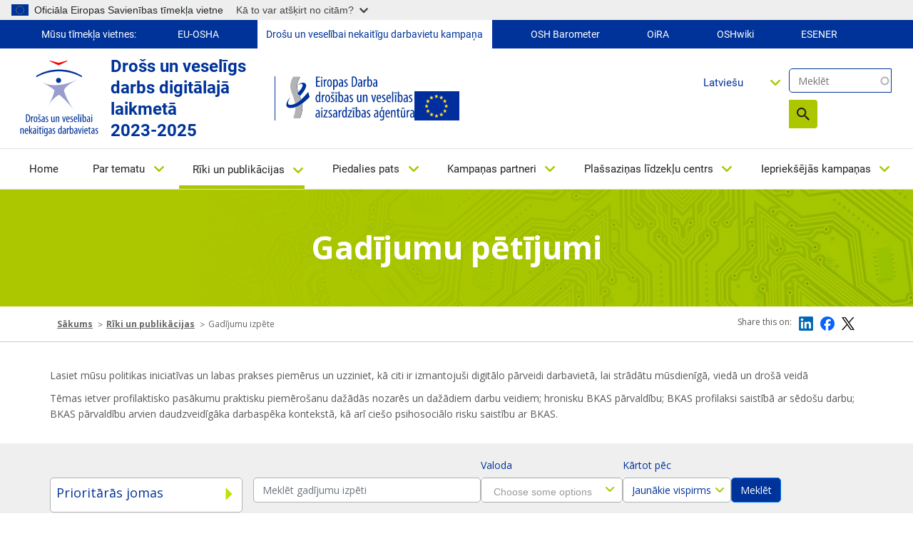

--- FILE ---
content_type: text/html; charset=UTF-8
request_url: https://healthy-workplaces.osha.europa.eu/lv/tools-and-publications/case-studies
body_size: 18680
content:
<!DOCTYPE html>
<html lang="lv" dir="ltr" prefix="content: http://purl.org/rss/1.0/modules/content/  dc: http://purl.org/dc/terms/  foaf: http://xmlns.com/foaf/0.1/  og: http://ogp.me/ns#  rdfs: http://www.w3.org/2000/01/rdf-schema#  schema: http://schema.org/  sioc: http://rdfs.org/sioc/ns#  sioct: http://rdfs.org/sioc/types#  skos: http://www.w3.org/2004/02/skos/core#  xsd: http://www.w3.org/2001/XMLSchema# ">
  <head>
    <meta name="viewport" content="initial-scale=1, width=device-width">
    <meta charset="utf-8" />
<meta name="description" content="Lasiet mūsu politikas iniciatīvas un labas prakses piemērus un uzziniet, kā citi ir izmantojuši digitālo pārveidi darbavietā, lai strādātu mūsdienīgā, viedā un drošā veidā Tēmas ietver profilaktisko pasākumu praktisku piemērošanu dažādās nozarēs un dažādiem darbu veidiem; hronisku BKAS pārvaldību; BKAS profilaksi saistībā ar sēdošu darbu; BKAS pārvaldību arvien daudzveidīgāka darbaspēka kontekstā, kā arī ciešo psihosociālo risku saistību ar BKAS." />
<link rel="canonical" href="https://healthy-workplaces.osha.europa.eu/lv/tools-and-publications/case-studies" />
<meta name="MobileOptimized" content="width" />
<meta name="HandheldFriendly" content="true" />
<meta name="viewport" content="width=device-width, initial-scale=1, shrink-to-fit=no" />
<meta http-equiv="x-ua-compatible" content="ie=edge" />
<link rel="alternate" hreflang="en" href="https://healthy-workplaces.osha.europa.eu/en/tools-and-publications/case-studies" />
<link rel="alternate" hreflang="bg" href="https://healthy-workplaces.osha.europa.eu/bg/tools-and-publications/case-studies" />
<link rel="alternate" hreflang="cs" href="https://healthy-workplaces.osha.europa.eu/cs/tools-and-publications/case-studies" />
<link rel="alternate" hreflang="da" href="https://healthy-workplaces.osha.europa.eu/da/tools-and-publications/case-studies" />
<link rel="alternate" hreflang="de" href="https://healthy-workplaces.osha.europa.eu/de/tools-and-publications/case-studies" />
<link rel="alternate" hreflang="et" href="https://healthy-workplaces.osha.europa.eu/et/tools-and-publications/case-studies" />
<link rel="alternate" hreflang="el" href="https://healthy-workplaces.osha.europa.eu/el/tools-and-publications/case-studies" />
<link rel="alternate" hreflang="es" href="https://healthy-workplaces.osha.europa.eu/es/tools-and-publications/case-studies" />
<link rel="alternate" hreflang="fr" href="https://healthy-workplaces.osha.europa.eu/fr/tools-and-publications/case-studies" />
<link rel="alternate" hreflang="hr" href="https://healthy-workplaces.osha.europa.eu/hr/tools-and-publications/case-studies" />
<link rel="alternate" hreflang="is" href="https://healthy-workplaces.osha.europa.eu/is/tools-and-publications/case-studies" />
<link rel="alternate" hreflang="it" href="https://healthy-workplaces.osha.europa.eu/it/tools-and-publications/case-studies" />
<link rel="alternate" hreflang="lv" href="https://healthy-workplaces.osha.europa.eu/lv/tools-and-publications/case-studies" />
<link rel="alternate" hreflang="lt" href="https://healthy-workplaces.osha.europa.eu/lt/tools-and-publications/case-studies" />
<link rel="alternate" hreflang="hu" href="https://healthy-workplaces.osha.europa.eu/hu/tools-and-publications/case-studies" />
<link rel="alternate" hreflang="mt" href="https://healthy-workplaces.osha.europa.eu/mt/tools-and-publications/case-studies" />
<link rel="alternate" hreflang="nl" href="https://healthy-workplaces.osha.europa.eu/nl/tools-and-publications/case-studies" />
<link rel="alternate" hreflang="no" href="https://healthy-workplaces.osha.europa.eu/no/tools-and-publications/case-studies" />
<link rel="alternate" hreflang="pl" href="https://healthy-workplaces.osha.europa.eu/pl/tools-and-publications/case-studies" />
<link rel="alternate" hreflang="pt-pt" href="https://healthy-workplaces.osha.europa.eu/pt/tools-and-publications/case-studies" />
<link rel="alternate" hreflang="ro" href="https://healthy-workplaces.osha.europa.eu/ro/tools-and-publications/case-studies" />
<link rel="alternate" hreflang="sk" href="https://healthy-workplaces.osha.europa.eu/sk/tools-and-publications/case-studies" />
<link rel="alternate" hreflang="sl" href="https://healthy-workplaces.osha.europa.eu/sl/tools-and-publications/case-studies" />
<link rel="alternate" hreflang="fi" href="https://healthy-workplaces.osha.europa.eu/fi/tools-and-publications/case-studies" />
<link rel="alternate" hreflang="sv" href="https://healthy-workplaces.osha.europa.eu/sv/tools-and-publications/case-studies" />
<link rel="alternate" hreflang="tr" href="https://healthy-workplaces.osha.europa.eu/tr/tools-and-publications/case-studies" />
<link rel="alternate" hreflang="ga" href="https://healthy-workplaces.osha.europa.eu/ga/tools-and-publications/case-studies" />
<link rel="alternate" hreflang="sq" href="https://healthy-workplaces.osha.europa.eu/sq/tools-and-publications/case-studies" />
<link rel="alternate" hreflang="bs" href="https://healthy-workplaces.osha.europa.eu/bs/tools-and-publications/case-studies" />
<link rel="alternate" hreflang="mk" href="https://healthy-workplaces.osha.europa.eu/mk/tools-and-publications/case-studies" />
<link rel="alternate" hreflang="sr" href="https://healthy-workplaces.osha.europa.eu/sr/tools-and-publications/case-studies" />
<link rel="alternate" hreflang="cnr" href="https://healthy-workplaces.osha.europa.eu/cnr/tools-and-publications/case-studies" />
<link rel="alternate" hreflang="sq-XK" href="https://healthy-workplaces.osha.europa.eu/sq-XK/tools-and-publications/case-studies" />
<link rel="icon" href="/sites/hwc/themes/custom/hwc_theme/favicon.ico" type="image/vnd.microsoft.icon" />

    <title>Gadījumu pētījumi | Healthy Workplaces - Safe and healthy work in the digital age 2023-2025</title>
    <link rel="stylesheet" media="all" href="/sites/hwc/files/css/css_yE7dPJ-tCAlSWgOUD-K924rmwJpTtR9ziFL3DgO5kzA.css?delta=0&amp;language=lv&amp;theme=hwc_theme&amp;include=[base64]" />
<link rel="stylesheet" media="all" href="/sites/hwc/files/css/css_NgCECYIX8Acrwvcznt2NwMR3BoWRWsLoDJIRUWjI6tg.css?delta=1&amp;language=lv&amp;theme=hwc_theme&amp;include=[base64]" />
<link rel="stylesheet" media="print" href="/sites/hwc/files/css/css_hBGhaqX-du3P09UhX8ynV_WZyd-5KfM-83FgzO4Logc.css?delta=2&amp;language=lv&amp;theme=hwc_theme&amp;include=[base64]" />
<link rel="stylesheet" media="all" href="https://fonts.googleapis.com/css2?family=Open+Sans:ital,wght@0,300;0,400;0,500;0,600;0,700;0,800;1,300;1,400;1,500;1,600;1,700;1,800&amp;display=swap" />

    
  </head>
  <body class="layout-no-sidebars page-node-24 path-node node--type-article">
    <a href="#main-content" accesskey="S" class="visually-hidden focusable skip-link">
      Skip to main content
    </a>
    <script type="application/json">{"utility":"globan","theme":"light","logo":true,"link":true,"mode":true}</script>

      <div class="dialog-off-canvas-main-canvas" data-off-canvas-main-canvas>
    <div id="page-wrapper">
  <div id="page">
    <header id="header" class="header" role="banner" aria-label="Site header">
          <div class="our-websites-menu">
        <div class="container">
                  <ul class="clearfix nav" data-component-id="bootstrap_barrio:menu">
                    <li class="nav-item">
                <span class="nav-link nav-link-">Mūsu tīmekļa vietnes:</span>
              </li>
                <li class="nav-item">
                <a href="https://osha.europa.eu/lv" class="our-websites nav-link nav-link-https--oshaeuropaeu" target="_blank">EU-OSHA</a>
              </li>
                <li class="nav-item">
                <a href="https://healthy-workplaces.osha.europa.eu/lv" class="our-websites active-item nav-link nav-link-https--healthy-workplacesoshaeuropaeu" target="_self">Drošu un veselībai nekaitīgu darbavietu kampaņa</a>
              </li>
                <li class="nav-item">
                <a href="https://visualisation.osha.europa.eu/osh-barometer" class="our-websites nav-link nav-link-https--visualisationoshaeuropaeu-osh-barometer" target="_blank"> OSH Barometer</a>
              </li>
                <li class="nav-item">
                <a href="https://oira.osha.europa.eu/lv" class="our-websites nav-link nav-link-https--oiraoshaeuropaeu" target="_blank">OiRA</a>
              </li>
                <li class="nav-item">
                <a href="https://oshwiki.osha.europa.eu/lv" class="our-websites nav-link nav-link-https--oshwikioshaeuropaeu" target="_blank">OSHwiki</a>
              </li>
                <li class="nav-item">
                <a href="https://visualisation.osha.europa.eu/esener/lv" class="our-websites nav-link nav-link-https--visualisationoshaeuropaeu-esener" target="_blank">ESENER</a>
              </li>
        </ul>
  


</div>
      </div>
      <section class=" campaigns-header">
        <div class="top-header-container">
          <div class="top-header-content row">
                        <div class="header-logo toolbar-yes ">
                <section class="row region region-top-header-logos">
    <div id="block-hwc-theme-healthyworkplacesimagesvg" class="block-content-block_svg_image block block-block-content block-block-content93771043-2a78-4361-8d6f-c25af8fdfcdd">
  
    
      <div class="content">
      
      <div class="field field--name-field-svg-image field--type-entity-reference field--label-hidden field__items">
              <div class="field__item"><div>
  
  
  <div class="field field--name-field-media-image-1 field--type-image field--label-visually_hidden">
    <div class="field__label visually-hidden">Image</div>
              <div class="field__item">  

  <img loading="lazy" width="64" height="64" src="/sites/hwc/files/2025-02/LV_OSHA_CoBrand_Logo_Healthy%20Workplaces_RGB.svg" alt="Healthy Workplaces logo" typeof="foaf:Image"/>

</div>
          </div>

</div>
</div>
          </div>
  
    </div>
  </div>
<div id="block-healthyworkplacesheadertext" class="block-content-basic block block-block-content block-block-contentd598a54f-9723-4038-8bea-4f7fe14fc0c3">
  
    
      <div class="content">
      
            <div class="clearfix text-formatted field field--name-body field--type-text-with-summary field--label-hidden field__item"><p>Drošs un veselīgs darbs digitālajā laikmetā&nbsp;<br>2023-2025</p>
</div>
      
    </div>
  </div>
<div id="block-hwc-theme-oshasvgandeuimage" class="block-content-block_svg_image block block-block-content block-block-content1727336d-b748-4d06-8a54-fcff490d1cbc">
  
    
      <div class="content">
      
      <div class="field field--name-field-svg-image field--type-entity-reference field--label-hidden field__items">
              <div class="field__item"><div>
  
  
  <div class="field field--name-field-media-image-1 field--type-image field--label-visually_hidden">
    <div class="field__label visually-hidden">Image</div>
              <div class="field__item">  

  <img loading="lazy" width="64" height="64" src="/sites/hwc/files/2025-02/LV_OSHA_Logo_Small%20Scale_RGB.svg" alt="OSHA logo" typeof="foaf:Image"/>

</div>
          </div>

</div>
</div>
              <div class="field__item"><div>
  
  
  <div class="field field--name-field-media-image field--type-image field--label-visually_hidden">
    <div class="field__label visually-hidden">Image</div>
              <div class="field__item">  

  <img loading="lazy" src="/sites/hwc/files/styles/large/public/uploads/europeLogo_0%20%281%29.png?itok=MKJh9YRK" width="63" height="41" alt="EU flag" typeof="foaf:Image" class="image-style-large"/>


</div>
          </div>

</div>
</div>
          </div>
  
    </div>
  </div>

  </section>

            </div>
            <div class="header-tools xs-menu">
              <div class="search-block">
                <div class="search-block-form contextual-region block block-search block-search-form-block"><form class="views-exposed-form form-inline" accept-charset="UTF-8" action="/lv/search" data-drupal-form-fields="edit-search-api-fulltext,edit-sort-by,edit-sort-order" data-drupal-selector="views-exposed-form-search-api-search-api-block" id="views-exposed-form-search-api-search-api-block" method="get" novalidate="novalidate"><div><fieldset><p><label class="sr-only" for="edit-keys">Meklēt</label> <input class="form-search" data-drupal-selector="edit-keys" data-msg-maxlength="Fulltext search field has a maximum length of 128." id="edit-search-api-fulltext" maxlength="128" name="search_api_fulltext" placeholder="Meklēt" size="15" type="text" value=""></p><div data-drupal-selector="edit-actions" id="edit-actions--2"><button class="btn-primary" data-drupal-selector="edit-submit" id="edit-submit--2" type="submit" value="Search">Meklēt</button></div></fieldset></div></form></div>

                
                                                              </div>
              <div class="header-language-search">
                
                <div id="block-languagedropdownswitchercontent" class="block block-lang-dropdown block-language-dropdown-blocklanguage-content">
  
    
      <div class="content">
      
<form class="lang-dropdown-form lang_dropdown_form clearfix language_content" id="lang_dropdown_form_lang-dropdown-form" data-drupal-selector="lang-dropdown-form-2" action="/lv/tools-and-publications/case-studies" method="post" accept-charset="UTF-8">
  




        
  <div class="js-form-item js-form-type-select form-type-select js-form-item-lang-dropdown-select form-item-lang-dropdown-select form-no-label mb-3">
          <label for="edit-lang-dropdown-select" class="visually-hidden">Select your language</label>
                    
<select style="width:165px" class="lang-dropdown-select-element form-select" data-lang-dropdown-id="lang-dropdown-form" data-drupal-selector="edit-lang-dropdown-select" id="edit-lang-dropdown-select" name="lang_dropdown_select"><option value="en">English</option><option value="bg">Български</option><option value="cs">Čeština</option><option value="da">Dansk</option><option value="de">Deutsch</option><option value="et">Eesti</option><option value="el">Ελληνικά</option><option value="es">Español</option><option value="fr">Français</option><option value="hr">Hrvatski</option><option value="is">Íslenska</option><option value="it">Italiano</option><option value="lv" selected="selected">Latviešu</option><option value="lt">Lietuvių</option><option value="hu">Magyar</option><option value="mt">Malti</option><option value="nl">Nederlands</option><option value="no">Norsk</option><option value="pl">Polski</option><option value="pt-pt">Português</option><option value="ro">Română</option><option value="sk">Slovenčina</option><option value="sl">Slovenščina</option><option value="fi">Suomi</option><option value="sv">Svenska</option></select>
                      </div>
<input data-drupal-selector="edit-en" type="hidden" name="en" value="/en/tools-and-publications/case-studies" class="form-control" />
<input data-drupal-selector="edit-bg" type="hidden" name="bg" value="/bg/tools-and-publications/case-studies" class="form-control" />
<input data-drupal-selector="edit-cs" type="hidden" name="cs" value="/cs/tools-and-publications/case-studies" class="form-control" />
<input data-drupal-selector="edit-da" type="hidden" name="da" value="/da/tools-and-publications/case-studies" class="form-control" />
<input data-drupal-selector="edit-de" type="hidden" name="de" value="/de/tools-and-publications/case-studies" class="form-control" />
<input data-drupal-selector="edit-et" type="hidden" name="et" value="/et/tools-and-publications/case-studies" class="form-control" />
<input data-drupal-selector="edit-el" type="hidden" name="el" value="/el/tools-and-publications/case-studies" class="form-control" />
<input data-drupal-selector="edit-es" type="hidden" name="es" value="/es/tools-and-publications/case-studies" class="form-control" />
<input data-drupal-selector="edit-fr" type="hidden" name="fr" value="/fr/tools-and-publications/case-studies" class="form-control" />
<input data-drupal-selector="edit-hr" type="hidden" name="hr" value="/hr/tools-and-publications/case-studies" class="form-control" />
<input data-drupal-selector="edit-is" type="hidden" name="is" value="/is/tools-and-publications/case-studies" class="form-control" />
<input data-drupal-selector="edit-it" type="hidden" name="it" value="/it/tools-and-publications/case-studies" class="form-control" />
<input data-drupal-selector="edit-lv" type="hidden" name="lv" value="/lv/tools-and-publications/case-studies" class="form-control" />
<input data-drupal-selector="edit-lt" type="hidden" name="lt" value="/lt/tools-and-publications/case-studies" class="form-control" />
<input data-drupal-selector="edit-hu" type="hidden" name="hu" value="/hu/tools-and-publications/case-studies" class="form-control" />
<input data-drupal-selector="edit-mt" type="hidden" name="mt" value="/mt/tools-and-publications/case-studies" class="form-control" />
<input data-drupal-selector="edit-nl" type="hidden" name="nl" value="/nl/tools-and-publications/case-studies" class="form-control" />
<input data-drupal-selector="edit-no" type="hidden" name="no" value="/no/tools-and-publications/case-studies" class="form-control" />
<input data-drupal-selector="edit-pl" type="hidden" name="pl" value="/pl/tools-and-publications/case-studies" class="form-control" />
<input data-drupal-selector="edit-pt-pt" type="hidden" name="pt-pt" value="/pt/tools-and-publications/case-studies" class="form-control" />
<input data-drupal-selector="edit-ro" type="hidden" name="ro" value="/ro/tools-and-publications/case-studies" class="form-control" />
<input data-drupal-selector="edit-sk" type="hidden" name="sk" value="/sk/tools-and-publications/case-studies" class="form-control" />
<input data-drupal-selector="edit-sl" type="hidden" name="sl" value="/sl/tools-and-publications/case-studies" class="form-control" />
<input data-drupal-selector="edit-fi" type="hidden" name="fi" value="/fi/tools-and-publications/case-studies" class="form-control" />
<input data-drupal-selector="edit-sv" type="hidden" name="sv" value="/sv/tools-and-publications/case-studies" class="form-control" />
<noscript><div><button data-drupal-selector="edit-submit" type="submit" id="edit-submit" name="op" value="Go" class="button js-form-submit form-submit btn btn-primary">Go</button>
</div></noscript><input autocomplete="off" data-drupal-selector="form-p-ucuobfxtvsqkajnjbhc9lvu6rux6ztuvywpohzsxo" type="hidden" name="form_build_id" value="form-p_UCuoBFxtVSqKajNJbHc9LvU6rUX6ZTUvyWpOHzSxo" class="form-control" />
<input data-drupal-selector="edit-lang-dropdown-form" type="hidden" name="form_id" value="lang_dropdown_form" class="form-control" />

</form>

    </div>
  </div>

              </div>
            </div>
          </div>
                      <nav class="navbar navbar-expand-lg" id="navbar-main">
                              <button class="navbar-toggler navbar-toggler-right" type="button" data-toggle="collapse" data-target="#CollapsingNavbar" aria-controls="CollapsingNavbar" aria-expanded="false" aria-label="Toggle navigation">
                  <span class="sr-only">Toggle navigation</span>
                  <span class="icon-bar"></span>
                  <span class="icon-bar"></span>
                  <span class="icon-bar"></span>
                </button>
                <div class="header-tools-mobile">
                  <div id="block-languagedropdownswitchercontent" class="block block-lang-dropdown block-language-dropdown-blocklanguage-content">
  
    
      <div class="content">
      
<form class="lang-dropdown-form lang_dropdown_form clearfix language_content" id="lang_dropdown_form_lang-dropdown-form" data-drupal-selector="lang-dropdown-form-2" action="/lv/tools-and-publications/case-studies" method="post" accept-charset="UTF-8">
  




        
  <div class="js-form-item js-form-type-select form-type-select js-form-item-lang-dropdown-select form-item-lang-dropdown-select form-no-label mb-3">
          <label for="edit-lang-dropdown-select" class="visually-hidden">Select your language</label>
                    
<select style="width:165px" class="lang-dropdown-select-element form-select" data-lang-dropdown-id="lang-dropdown-form" data-drupal-selector="edit-lang-dropdown-select" id="edit-lang-dropdown-select" name="lang_dropdown_select"><option value="en">English</option><option value="bg">Български</option><option value="cs">Čeština</option><option value="da">Dansk</option><option value="de">Deutsch</option><option value="et">Eesti</option><option value="el">Ελληνικά</option><option value="es">Español</option><option value="fr">Français</option><option value="hr">Hrvatski</option><option value="is">Íslenska</option><option value="it">Italiano</option><option value="lv" selected="selected">Latviešu</option><option value="lt">Lietuvių</option><option value="hu">Magyar</option><option value="mt">Malti</option><option value="nl">Nederlands</option><option value="no">Norsk</option><option value="pl">Polski</option><option value="pt-pt">Português</option><option value="ro">Română</option><option value="sk">Slovenčina</option><option value="sl">Slovenščina</option><option value="fi">Suomi</option><option value="sv">Svenska</option></select>
                      </div>
<input data-drupal-selector="edit-en" type="hidden" name="en" value="/en/tools-and-publications/case-studies" class="form-control" />
<input data-drupal-selector="edit-bg" type="hidden" name="bg" value="/bg/tools-and-publications/case-studies" class="form-control" />
<input data-drupal-selector="edit-cs" type="hidden" name="cs" value="/cs/tools-and-publications/case-studies" class="form-control" />
<input data-drupal-selector="edit-da" type="hidden" name="da" value="/da/tools-and-publications/case-studies" class="form-control" />
<input data-drupal-selector="edit-de" type="hidden" name="de" value="/de/tools-and-publications/case-studies" class="form-control" />
<input data-drupal-selector="edit-et" type="hidden" name="et" value="/et/tools-and-publications/case-studies" class="form-control" />
<input data-drupal-selector="edit-el" type="hidden" name="el" value="/el/tools-and-publications/case-studies" class="form-control" />
<input data-drupal-selector="edit-es" type="hidden" name="es" value="/es/tools-and-publications/case-studies" class="form-control" />
<input data-drupal-selector="edit-fr" type="hidden" name="fr" value="/fr/tools-and-publications/case-studies" class="form-control" />
<input data-drupal-selector="edit-hr" type="hidden" name="hr" value="/hr/tools-and-publications/case-studies" class="form-control" />
<input data-drupal-selector="edit-is" type="hidden" name="is" value="/is/tools-and-publications/case-studies" class="form-control" />
<input data-drupal-selector="edit-it" type="hidden" name="it" value="/it/tools-and-publications/case-studies" class="form-control" />
<input data-drupal-selector="edit-lv" type="hidden" name="lv" value="/lv/tools-and-publications/case-studies" class="form-control" />
<input data-drupal-selector="edit-lt" type="hidden" name="lt" value="/lt/tools-and-publications/case-studies" class="form-control" />
<input data-drupal-selector="edit-hu" type="hidden" name="hu" value="/hu/tools-and-publications/case-studies" class="form-control" />
<input data-drupal-selector="edit-mt" type="hidden" name="mt" value="/mt/tools-and-publications/case-studies" class="form-control" />
<input data-drupal-selector="edit-nl" type="hidden" name="nl" value="/nl/tools-and-publications/case-studies" class="form-control" />
<input data-drupal-selector="edit-no" type="hidden" name="no" value="/no/tools-and-publications/case-studies" class="form-control" />
<input data-drupal-selector="edit-pl" type="hidden" name="pl" value="/pl/tools-and-publications/case-studies" class="form-control" />
<input data-drupal-selector="edit-pt-pt" type="hidden" name="pt-pt" value="/pt/tools-and-publications/case-studies" class="form-control" />
<input data-drupal-selector="edit-ro" type="hidden" name="ro" value="/ro/tools-and-publications/case-studies" class="form-control" />
<input data-drupal-selector="edit-sk" type="hidden" name="sk" value="/sk/tools-and-publications/case-studies" class="form-control" />
<input data-drupal-selector="edit-sl" type="hidden" name="sl" value="/sl/tools-and-publications/case-studies" class="form-control" />
<input data-drupal-selector="edit-fi" type="hidden" name="fi" value="/fi/tools-and-publications/case-studies" class="form-control" />
<input data-drupal-selector="edit-sv" type="hidden" name="sv" value="/sv/tools-and-publications/case-studies" class="form-control" />
<noscript><div><button data-drupal-selector="edit-submit" type="submit" id="edit-submit" name="op" value="Go" class="button js-form-submit form-submit btn btn-primary">Go</button>
</div></noscript><input autocomplete="off" data-drupal-selector="form-p-ucuobfxtvsqkajnjbhc9lvu6rux6ztuvywpohzsxo" type="hidden" name="form_build_id" value="form-p_UCuoBFxtVSqKajNJbHc9LvU6rUX6ZTUvyWpOHzSxo" class="form-control" />
<input data-drupal-selector="edit-lang-dropdown-form" type="hidden" name="form_id" value="lang_dropdown_form" class="form-control" />

</form>

    </div>
  </div>

                  <div class="search-block-form contextual-region block block-search block-search-form-block"><form class="views-exposed-form form-inline" accept-charset="UTF-8" action="/lv/search" data-drupal-form-fields="edit-search-api-fulltext,edit-sort-by,edit-sort-order" data-drupal-selector="views-exposed-form-search-api-search-api-block" id="views-exposed-form-search-api-search-api-block" method="get" novalidate="novalidate"><div><fieldset><p><label class="sr-only" for="edit-keys">Meklēt</label> <input class="form-search" data-drupal-selector="edit-keys" data-msg-maxlength="Fulltext search field has a maximum length of 128." id="edit-search-api-fulltext" maxlength="128" name="search_api_fulltext" placeholder="Meklēt" size="15" type="text" value=""></p><div data-drupal-selector="edit-actions" id="edit-actions--2"><button class="btn-primary" data-drupal-selector="edit-submit" id="edit-submit--2" type="submit" value="Search">Meklēt</button></div></fieldset></div></form></div>

                </div>
                <div class="collapse navbar-collapse" id="CollapsingNavbar">
                  
                  <nav role="navigation" aria-labelledby="block-hwc-theme-main-menu-menu" id="block-hwc-theme-main-menu" class="block block-menu navigation menu--main">
            
  <label class="visually-hidden" id="block-hwc-theme-main-menu-menu">Main navigation</label>
  

        

  <ul data-region="primary_menu" id="block-hwc-theme-main-menu" class="clearfix menu menu-level-0">
                  
        <li class="menu-item">
          <a href="/lv" accesskey="0" data-drupal-link-system-path="&lt;front&gt;">Home</a>
                                
  
  <div class="menu_link_content menu-link-contentmain view-mode-default menu-dropdown menu-dropdown-0 menu-type-default">
              
      </div>



                  </li>
                      
        <li class="menu-item menu-item--expanded">
          <a href="/lv/about-topic" accesskey="1" data-drupal-link-system-path="node/45">Par tematu</a>
                                
  
  <div class="menu_link_content menu-link-contentmain view-mode-default menu-dropdown menu-dropdown-0 menu-type-default">
              
  <ul class="menu menu-level-1">
                  
        <li class="menu-item">
          <a href="/lv/about-topic/what-about" data-drupal-link-system-path="node/34862">Par ko tas ir?</a>
                                
  
  <div class="menu_link_content menu-link-contentmain view-mode-default menu-dropdown menu-dropdown-1 menu-type-default">
              
      </div>



                  </li>
                      
        <li class="menu-item">
          <a href="/lv/about-topic/opportunities-risks" data-drupal-link-system-path="node/34856">Iespējas un riski</a>
                                
  
  <div class="menu_link_content menu-link-contentmain view-mode-default menu-dropdown menu-dropdown-1 menu-type-default">
              
      </div>



                  </li>
                      
        <li class="menu-item">
          <a href="/lv/about-topic/who-should-be-involved" data-drupal-link-system-path="node/34857">Kam būtu jāiesaistās?</a>
                                
  
  <div class="menu_link_content menu-link-contentmain view-mode-default menu-dropdown menu-dropdown-1 menu-type-default">
              
      </div>



                  </li>
                      
        <li class="menu-item">
          <a href="/lv/about-topic/how-can-risks-be-managed" data-drupal-link-system-path="node/34858">Kā var pārvaldīt riskus?</a>
                                
  
  <div class="menu_link_content menu-link-contentmain view-mode-default menu-dropdown menu-dropdown-1 menu-type-default">
              
      </div>



                  </li>
                      
        <li class="menu-item menu-item--collapsed">
          <a href="/lv/about-topic/priority-areas" data-drupal-link-system-path="node/8">Prioritārās jomas</a>
                                
  
  <div class="menu_link_content menu-link-contentmain view-mode-default menu-dropdown menu-dropdown-1 menu-type-default">
              
      </div>



                  </li>
                      
        <li class="menu-item">
          <a href="/lv/about-topic/glossary-list" data-drupal-link-system-path="about-topic/glossary-list">Glosārijs</a>
                                
  
  <div class="menu_link_content menu-link-contentmain view-mode-default menu-dropdown menu-dropdown-1 menu-type-default">
              
      </div>



                  </li>
          </ul>



      </div>



                  </li>
                      
        <li class="menu-item menu-item--expanded menu-item--active-trail">
          <a href="/lv/tools-and-publications" accesskey="2" data-drupal-link-system-path="node/44">Rīki un publikācijas</a>
                                
  
  <div class="menu_link_content menu-link-contentmain view-mode-default menu-dropdown menu-dropdown-0 menu-type-default">
              
  <ul class="menu menu-level-1">
                  
        <li class="menu-item">
          <a href="/lv/tools-and-publications/publications" data-drupal-link-system-path="node/38">Publikācijas</a>
                                
  
  <div class="menu_link_content menu-link-contentmain view-mode-default menu-dropdown menu-dropdown-1 menu-type-default">
              
      </div>



                  </li>
                      
        <li class="menu-item">
          <a href="/lv/tools-and-publications/campaign-materials" data-drupal-link-system-path="node/27">Kampaņas materiāli</a>
                                
  
  <div class="menu_link_content menu-link-contentmain view-mode-default menu-dropdown menu-dropdown-1 menu-type-default">
              
      </div>



                  </li>
                      
        <li class="menu-item">
          <a href="/lv/tools-and-publications/campaign-toolkit" data-drupal-link-system-path="node/6321">Kampaņas rīkkopa</a>
                                
  
  <div class="menu_link_content menu-link-contentmain view-mode-default menu-dropdown menu-dropdown-1 menu-type-default">
              
      </div>



                  </li>
                      
        <li class="menu-item">
          <a href="/lv/tools-and-publications/social-media-kit" data-drupal-link-system-path="node/23814">Sociālo plašsaziņas līdzekļu komplekts</a>
                                
  
  <div class="menu_link_content menu-link-contentmain view-mode-default menu-dropdown menu-dropdown-1 menu-type-default">
              
      </div>



                  </li>
                      
        <li class="menu-item">
          <a href="/lv/tools-and-publications/napo-films" data-drupal-link-system-path="node/33">Filma par Napo</a>
                                
  
  <div class="menu_link_content menu-link-contentmain view-mode-default menu-dropdown menu-dropdown-1 menu-type-default">
              
      </div>



                  </li>
                      
        <li class="menu-item">
          <a href="/lv/tools-and-publications/oshwiki" target="_self" data-drupal-link-system-path="node/11">OSHwiki</a>
                                
  
  <div class="menu_link_content menu-link-contentmain view-mode-default menu-dropdown menu-dropdown-1 menu-type-default">
              
      </div>



                  </li>
                      
        <li class="menu-item menu-item--active-trail">
          <a href="/lv/tools-and-publications/case-studies" data-drupal-link-system-path="node/24" class="is-active" aria-current="page">Gadījumu izpēte</a>
                                
  
  <div class="menu_link_content menu-link-contentmain view-mode-default menu-dropdown menu-dropdown-1 menu-type-default">
              
      </div>



                  </li>
                      
        <li class="menu-item">
          <a href="/lv/tools-and-publications/legislation-and-regulations" data-drupal-link-system-path="node/26">Normatīvie un administratīvie akti</a>
                                
  
  <div class="menu_link_content menu-link-contentmain view-mode-default menu-dropdown menu-dropdown-1 menu-type-default">
              
      </div>



                  </li>
                      
        <li class="menu-item">
          <a href="/lv/tools-and-publications/infographics" data-drupal-link-system-path="node/7">Infografikas</a>
                                
  
  <div class="menu_link_content menu-link-contentmain view-mode-default menu-dropdown menu-dropdown-1 menu-type-default">
              
      </div>



                  </li>
          </ul>



      </div>



                  </li>
                      
        <li class="menu-item menu-item--expanded">
          <a href="/lv/get-involved" accesskey="3" data-drupal-link-system-path="node/29">Piedalies pats</a>
                                
  
  <div class="menu_link_content menu-link-contentmain view-mode-default menu-dropdown menu-dropdown-0 menu-type-default">
              
  <ul class="menu menu-level-1">
                  
        <li class="menu-item">
          <a href="/lv/get-involved/about-campaign" data-drupal-link-system-path="node/28">Par kampaņu</a>
                                
  
  <div class="menu_link_content menu-link-contentmain view-mode-default menu-dropdown menu-dropdown-1 menu-type-default">
              
      </div>



                  </li>
                      
        <li class="menu-item">
          <a href="/lv/get-involved/get-your-certificate" data-drupal-link-system-path="node/49">Saņemiet savu sertifikātu</a>
                                
  
  <div class="menu_link_content menu-link-contentmain view-mode-default menu-dropdown menu-dropdown-1 menu-type-default">
              
      </div>



                  </li>
                      
        <li class="menu-item">
          <a href="/lv/get-involved/european-week" data-drupal-link-system-path="node/12">Eiropas nedēļa</a>
                                
  
  <div class="menu_link_content menu-link-contentmain view-mode-default menu-dropdown menu-dropdown-1 menu-type-default">
              
      </div>



                  </li>
                      
        <li class="menu-item">
          <a href="/lv/get-involved/become-campaign-partner" data-drupal-link-system-path="node/15">Kļūstiet par kampaņas partneri</a>
                                
  
  <div class="menu_link_content menu-link-contentmain view-mode-default menu-dropdown menu-dropdown-1 menu-type-default">
              
      </div>



                  </li>
                      
        <li class="menu-item">
          <a href="/lv/get-involved/start-your-campaign" data-drupal-link-system-path="node/39">Sāciet savu kampaņu</a>
                                
  
  <div class="menu_link_content menu-link-contentmain view-mode-default menu-dropdown menu-dropdown-1 menu-type-default">
              
      </div>



                  </li>
                      
        <li class="menu-item">
          <a href="/lv/tools-and-publications/campaign-materials" data-drupal-link-system-path="node/27">Kampaņas materiāli</a>
                                
  
  <div class="menu_link_content menu-link-contentmain view-mode-default menu-dropdown menu-dropdown-1 menu-type-default">
              
      </div>



                  </li>
                      
        <li class="menu-item">
          <a href="/lv/media-centre/events" data-drupal-link-system-path="media-centre/events">Pasākumi</a>
                                
  
  <div class="menu_link_content menu-link-contentmain view-mode-default menu-dropdown menu-dropdown-1 menu-type-default">
              
      </div>



                  </li>
                      
        <li class="menu-item">
          <a href="/lv/get-involved/good-practice-awards" data-drupal-link-system-path="node/7356">Labas prakses balvu konkursi</a>
                                
  
  <div class="menu_link_content menu-link-contentmain view-mode-default menu-dropdown menu-dropdown-1 menu-type-default">
              
      </div>



                  </li>
          </ul>



      </div>



                  </li>
                      
        <li class="menu-item menu-item--expanded">
          <a href="/lv/campaign-partners" accesskey="4" data-drupal-link-system-path="node/54">Kampaņas partneri</a>
                                
  
  <div class="menu_link_content menu-link-contentmain view-mode-default menu-dropdown menu-dropdown-0 menu-type-default">
              
  <ul class="menu menu-level-1">
                  
        <li class="menu-item">
          <a href="/lv/get-involved/become-campaign-partner" data-drupal-link-system-path="node/15">Kļūstiet par kampaņas partneri</a>
                                
  
  <div class="menu_link_content menu-link-contentmain view-mode-default menu-dropdown menu-dropdown-1 menu-type-default">
              
      </div>



                  </li>
                      
        <li class="menu-item">
          <a href="/lv/campaign-partners/national-focal-points" data-drupal-link-system-path="node/7357">Valstu kontaktpunkti</a>
                                
  
  <div class="menu_link_content menu-link-contentmain view-mode-default menu-dropdown menu-dropdown-1 menu-type-default">
              
      </div>



                  </li>
                      
        <li class="menu-item">
          <a href="/lv/campaign-partners/official-campaign-partners" data-drupal-link-system-path="node/32">Kampaņas oficiālie partneri</a>
                                
  
  <div class="menu_link_content menu-link-contentmain view-mode-default menu-dropdown menu-dropdown-1 menu-type-default">
              
      </div>



                  </li>
                      
        <li class="menu-item">
          <a href="/lv/campaign-partners/good-practice-exchange" data-drupal-link-system-path="node/4">Labas prakses apmaiņa</a>
                                
  
  <div class="menu_link_content menu-link-contentmain view-mode-default menu-dropdown menu-dropdown-1 menu-type-default">
              
      </div>



                  </li>
                      
        <li class="menu-item">
          <a href="/lv/campaign-partners/campaign-media-partners" data-drupal-link-system-path="node/31">Plašsaziņas līdzekļu partneri</a>
                                
  
  <div class="menu_link_content menu-link-contentmain view-mode-default menu-dropdown menu-dropdown-1 menu-type-default">
              
      </div>



                  </li>
                      
        <li class="menu-item">
          <a href="/lv/campaign-partners/enterprise-europe-network" data-drupal-link-system-path="node/36">Eiropas Biznesa atbalsta tīkls (EEN)</a>
                                
  
  <div class="menu_link_content menu-link-contentmain view-mode-default menu-dropdown menu-dropdown-1 menu-type-default">
              
      </div>



                  </li>
          </ul>



      </div>



                  </li>
                      
        <li class="menu-item menu-item--expanded">
          <a href="/lv/media-centre" accesskey="5" data-drupal-link-system-path="node/75">Plašsaziņas līdzekļu centrs</a>
                                
  
  <div class="menu_link_content menu-link-contentmain view-mode-default menu-dropdown menu-dropdown-0 menu-type-default">
              
  <ul class="menu menu-level-1">
                  
        <li class="menu-item">
          <a href="/lv/media-centre/press-room" data-drupal-link-system-path="node/13">Preses telpa</a>
                                
  
  <div class="menu_link_content menu-link-contentmain view-mode-default menu-dropdown menu-dropdown-1 menu-type-default">
              
      </div>



                  </li>
                      
        <li class="menu-item">
          <a href="/lv/media-centre/news" data-drupal-link-system-path="media-centre/news">Jaunumi</a>
                                
  
  <div class="menu_link_content menu-link-contentmain view-mode-default menu-dropdown menu-dropdown-1 menu-type-default">
              
      </div>



                  </li>
                      
        <li class="menu-item">
          <a href="/lv/media-centre/events" data-drupal-link-system-path="media-centre/events">Pasākumi</a>
                                
  
  <div class="menu_link_content menu-link-contentmain view-mode-default menu-dropdown menu-dropdown-1 menu-type-default">
              
      </div>



                  </li>
                      
        <li class="menu-item">
          <a href="/lv/media-centre/become-media-partner" data-drupal-link-system-path="node/23">Kļūstiet par plašsaziņas līdzekļu partneri</a>
                                
  
  <div class="menu_link_content menu-link-contentmain view-mode-default menu-dropdown menu-dropdown-1 menu-type-default">
              
      </div>



                  </li>
                      
        <li class="menu-item">
          <a href="/lv/media-centre/newsletter" data-drupal-link-system-path="media-centre/newsletter">Informatīvs biļetens</a>
                                
  
  <div class="menu_link_content menu-link-contentmain view-mode-default menu-dropdown menu-dropdown-1 menu-type-default">
              
      </div>



                  </li>
                      
        <li class="menu-item">
          <a href="/lv/media-centre/photo-gallery" data-drupal-link-system-path="node/62955">Attēlu galerija</a>
                                
  
  <div class="menu_link_content menu-link-contentmain view-mode-default menu-dropdown menu-dropdown-1 menu-type-default">
              
      </div>



                  </li>
                      
        <li class="menu-item">
          <a href="/lv/media-centre/videos" data-drupal-link-system-path="node/7358">Video</a>
                                
  
  <div class="menu_link_content menu-link-contentmain view-mode-default menu-dropdown menu-dropdown-1 menu-type-default">
              
      </div>



                  </li>
                      
        <li class="menu-item">
          <a href="/lv/media-centre/social-media-centre" data-drupal-link-system-path="node/14">Sociālie plašsaziņas līdzekļi</a>
                                
  
  <div class="menu_link_content menu-link-contentmain view-mode-default menu-dropdown menu-dropdown-1 menu-type-default">
              
      </div>



                  </li>
          </ul>



      </div>



                  </li>
                      
        <li class="menu-item menu-item--expanded">
          <a href="/lv/previous-campaigns" accesskey="6" data-drupal-link-system-path="node/35">Iepriekšējās kampaņas</a>
                                
  
  <div class="menu_link_content menu-link-contentmain view-mode-default menu-dropdown menu-dropdown-0 menu-type-default">
              
  <ul class="menu menu-level-1">
                  
        <li class="menu-item menu-item--collapsed">
          <a href="/lv/previous-campaigns/musculoskeletal-disorders-2020-22/campaign-summary" data-drupal-link-system-path="node/35403">2020.-2022. gads: Veselīgās darbavietās strādā gudri, nevis smagi</a>
                                
  
  <div class="menu_link_content menu-link-contentmain view-mode-default menu-dropdown menu-dropdown-1 menu-type-default">
              
      </div>



                  </li>
                      
        <li class="menu-item menu-item--collapsed">
          <a href="/lv/previous-campaigns/dangerous-substances-2018-19/campaign-summary" data-drupal-link-system-path="node/7430">2018.–2019. gads “Veselīgās darbavietās turi grožos bīstamās vielas”</a>
                                
  
  <div class="menu_link_content menu-link-contentmain view-mode-default menu-dropdown menu-dropdown-1 menu-type-default">
              
      </div>



                  </li>
                      
        <li class="menu-item menu-item--collapsed">
          <a href="/lv/previous-campaigns/all-ages-2016-17/campaign-summary" data-drupal-link-system-path="node/7337">2016.–2017. gads “Drošs un veselīgs darbs jebkurā vecumā”</a>
                                
  
  <div class="menu_link_content menu-link-contentmain view-mode-default menu-dropdown menu-dropdown-1 menu-type-default">
              
      </div>



                  </li>
          </ul>



      </div>



                  </li>
          </ul>


  </nav>

                </div>
                                        </nav>
                  </div>
      </section>
        </header>

                            <section class="section-title">
                                                

                                                                        
                                                                    <h1 class="container-lg page-header">

  <span property="schema:name" class="field field--name-title field--type-string field--label-hidden">Gadījumu pētījumi</span>






</h1>
                                                
            
          </section>
                  
        <section id="main-wrapper" class="layout-main-wrapper clearfix ">
      <div id="main-content" class="main-container">


                                    <div class="container-lg bread-share">
                <div id="block-hwc-theme-breadcrumbs" class="block block-system block-system-breadcrumb-block">
  
    
      <div class="content">
      
  <nav role="navigation" aria-label="breadcrumb" style="">
  <ol class="breadcrumb">
            <li class="breadcrumb-item">
        <a href="/lv">Sākums</a>
      </li>
                <li class="breadcrumb-item">
        <a href="/lv/tools-and-publications">Rīki un publikācijas</a>
      </li>
                <li class="breadcrumb-item active">
        Gadījumu izpēte
      </li>
        </ol>
</nav>


    </div>
  </div>

                <div id="block-socialshare" class="block block-oe-webtools-social-share block-social-share">
  
    
      <div class="content">
      <div id="custom-ncw-social-media-share" class="ecl-social-media-share">
  <span class="text-share">Share this on:</span>
  <script type="application/json">{"service":"share","version":"2.0","networks":["twitter","facebook","linkedin","email","more"],"display":"button","stats":true,"selection":true}</script>
</div>

    </div>
  </div>

              </div>
                <hr>
                      


                  <div data-drupal-messages-fallback class="hidden"></div>

        
                          
        
        
  <section class="node-content">
    <div class="container-lg">
      <div id="block-hwc-theme-content" class="block block-system block-system-main-block">
  
    
      <div class="content">
      

<article data-history-node-id="24" about="/lv/tools-and-publications/case-studies" typeof="schema:Article" class="node node--type-article node--promoted node--view-mode-full clearfix">

  
  
  
  <div class="node__content clearfix">
    
            <div property="schema:text" class="clearfix text-formatted field field--name-body field--type-text-with-summary field--label-hidden field__item"><p id="tmgmt-1">Lasiet mūsu politikas iniciatīvas un labas prakses piemērus un uzziniet, kā citi ir izmantojuši digitālo pārveidi darbavietā, lai strādātu mūsdienīgā, viedā un drošā veidā</p>
<p id="tmgmt-2">Tēmas ietver profilaktisko pasākumu praktisku piemērošanu dažādās nozarēs un dažādiem darbu veidiem; hronisku BKAS pārvaldību; BKAS profilaksi saistībā ar sēdošu darbu; BKAS pārvaldību arvien daudzveidīgāka darbaspēka kontekstā, kā arī ciešo psihosociālo risku saistību ar BKAS.</p>
</div>
      
  </div>

</article>



    </div>
  </div>

    </div>
  </section>

  
  <section class="available-publication gray-background">
    <div class="container-lg">
      <div class="row">
                  <aside class="section col-12 col-lg-3 sidebar-first" role="complementary">
              <section class="row region region-sidebar-left">
    <div class="facet-inactive block-facet--checkbox block block-facets block-facet-blockdigitalisation-priority-area-case-studies" id="block-digitalisationpriorityareacasestudies">
  
      <h2>Prioritārās jomas</h2>
    
      <div class="content">
      <div class="facets-widget-checkbox">
      <ul data-drupal-facet-id="digitalisation_priority_area_case_studies" data-drupal-facet-alias="publications_priority_area" class="facet-inactive js-facets-checkbox-links item-list__checkbox"><li class="facet-item"><a href="/lv/tools-and-publications/case-studies?f%5B0%5D=publications_priority_area%3A1709" rel="nofollow" data-drupal-facet-item-id="publications-priority-area-1709" data-drupal-facet-item-value="1709" data-drupal-facet-item-count="1"><span class="facet-item__value">Attālinātais darbs un hibrīddarbs</span>
  <span class="facet-item__count">(1)</span>
</a></li><li class="facet-item"><a href="/lv/tools-and-publications/case-studies?f%5B0%5D=publications_priority_area%3A1707" rel="nofollow" data-drupal-facet-item-id="publications-priority-area-1707" data-drupal-facet-item-value="1707" data-drupal-facet-item-count="2"><span class="facet-item__value">Darbinieku pārvaldība, izmantojot MI</span>
  <span class="facet-item__count">(2)</span>
</a></li><li class="facet-item"><a href="/lv/tools-and-publications/case-studies?f%5B0%5D=publications_priority_area%3A1708" rel="nofollow" data-drupal-facet-item-id="publications-priority-area-1708" data-drupal-facet-item-value="1708" data-drupal-facet-item-count="11"><span class="facet-item__value">Darbs digitālajā platformā</span>
  <span class="facet-item__count">(11)</span>
</a></li><li class="facet-item"><a href="/lv/tools-and-publications/case-studies?f%5B0%5D=publications_priority_area%3A1710" rel="nofollow" data-drupal-facet-item-id="publications-priority-area-1710" data-drupal-facet-item-value="1710" data-drupal-facet-item-count="16"><span class="facet-item__value">Uzdevumu automatizācija</span>
  <span class="facet-item__count">(16)</span>
</a></li><li class="facet-item"><a href="/lv/tools-and-publications/case-studies?f%5B0%5D=publications_priority_area%3A1711" rel="nofollow" data-drupal-facet-item-id="publications-priority-area-1711" data-drupal-facet-item-value="1711" data-drupal-facet-item-count="10"><span class="facet-item__value">Viedās digitālās sistēmas</span>
  <span class="facet-item__count">(10)</span>
</a></li></ul>
</div>

    </div>
  </div>

  </section>

          </aside>
                <section class="section section-center col-12 col-lg-9 ">
          <div class="views-element-container block block-views block-views-blockpublications-list-block-2" id="block-views-block-publications-list-block-2">
  
    
      <div class="content">
      <div><div class="view view-publications-list view-id-publications_list view-display-id-block_2 js-view-dom-id-2023869a956a355a6003d385b09f4e2275210741780910652bc9d62b35289f37">
  
    
      <div class="view-header">
      <h2>Pieejamie gadījumu pētījumi <span>(57)</span></h2>
    </div>
        <div class="view-filters">
      
<form class="views-exposed-form bef-exposed-form" data-bef-auto-submit-full-form="" data-bef-auto-submit="" data-bef-auto-submit-delay="500" data-drupal-selector="views-exposed-form-publications-list-block-2" action="/lv/tools-and-publications/case-studies" method="get" id="views-exposed-form-publications-list-block-2" accept-charset="UTF-8">
  <div class="d-flex flex-wrap">
  





  <div class="js-form-item js-form-type-textfield form-type-textfield js-form-item-text form-item-text mb-3">
          
                    <input placeholder="Meklēt gadījumu izpēti" data-bef-auto-submit-exclude="" data-drupal-selector="edit-text" data-msg-maxlength="This field has a maximum length of 128." type="text" id="edit-text" name="text" value="" size="30" maxlength="128" class="form-control" />

                      </div>






  <div class="js-form-item js-form-type-select form-type-select js-form-item-langcode-file form-item-langcode-file mb-3">
          <label for="edit-langcode-file">Valoda</label>
                    
<select data-drupal-selector="edit-langcode-file" multiple="multiple" name="langcode_file[]" id="edit-langcode-file" class="form-select chosen-enable"><option value="en">English</option><option value="bg">Български</option><option value="cs">Čeština</option><option value="es">Español</option><option value="fr">Français</option><option value="da">Dansk</option><option value="de">Deutsch</option><option value="el">Ελληνικά</option><option value="et">Eesti</option><option value="fi">Suomi</option><option value="hr">Hrvatski</option><option value="hu">Magyar</option><option value="is">Íslenska</option><option value="it">Italiano</option><option value="lv">Latviešu</option><option value="lt">Lietuvių</option><option value="nl">Nederlands</option><option value="mt">Malti</option><option value="no">Norsk</option><option value="pl">Polski</option><option value="pt-pt">Português</option><option value="ro">Română</option><option value="sk">Slovenčina</option><option value="sl">Slovenščina</option><option value="sv">Svenska</option></select>
                      </div>






  <div class="js-form-item js-form-type-select form-type-select js-form-item-sort-by form-item-sort-by mb-3">
          <label for="edit-sort-by">Kārtot pēc</label>
                    
<select data-drupal-selector="edit-sort-by" id="edit-sort-by" name="sort_by" class="form-select"><option value="field_publication_date" selected="selected">Jaunākie vispirms</option><option value="title">Alfabēta secībā</option></select>
                      </div>
<div data-drupal-selector="edit-actions" class="form-actions js-form-wrapper form-wrapper mb-3" id="edit-actions"><button data-bef-auto-submit-click="" data-drupal-selector="edit-submit-publications-list" type="submit" id="edit-submit-publications-list" value="Meklēt" class="button js-form-submit form-submit btn btn-primary">Meklēt</button>
</div>

</div>

</form>

    </div>
    
      <div class="view-content row">
          <div class="publications-row">
    

<article class="publications-items-list">
  <div class="group-left">
    <a href="/lv/publications/healthy-workplaces-good-practice-awards-2023-25">
            <div class="field field--name-field-cover-image field--type-entity-reference field--label-hidden field__item"><div>
  
  
  <div class="field field--name-field-media-image field--type-image field--label-visually_hidden">
    <div class="field__label visually-hidden">Image</div>
              <div class="field__item">  

  <img loading="lazy" src="/sites/hwc/files/styles/media_library/public/hwc/publication/hwc-gpa-2023-25-booklet_cover.jpg?itok=qGGZAwUE" width="155" height="220" typeof="foaf:Image" class="image-style-media-library"/>


</div>
          </div>

            <div class="clearfix text-formatted field field--name-field-caption-copyrigth- field--type-text-long field--label-hidden field__item"><p>© EU-OSHA</p>
</div>
      
</div>
</div>
      </a>
  </div>
  <div class="group-right">
    <div class="metadata">
      <span class="date" datetime="30/09/2025" >30/09/2025</span>
              <span class="type"><label>Veids:</label> Problēmsituāciju analīze</span>
            <span class="num-pages">58 lapas</span>
    </div>
    <h3 class="title-list">
      <a href="/lv/publications/healthy-workplaces-good-practice-awards-2023-25"> Veselīgu darbavietu labas prakses balva, 2023.–2025. gads </a>
    </h3>
    <p>
      Šajā bukletā ir atspoguļoti balvu saņēmušie un atzinīgi novērtētie piemēri 16. Veselībai nekaitīgu darbavietu labas prakses balvu konkursā, kurā tiek apbalvoti ar digitalizāciju saistīto risku veiksmīgas novēršanas un pā...
    </p>
    <p>
      <a href="/lv/publications/healthy-workplaces-good-practice-awards-2023-25" class="more-link">Uzziniet vairāk</a>
    </p>

  </div>
</article>

  </div>
    <div class="publications-row">
    

<article class="publications-items-list">
  <div class="group-left">
    <a href="/lv/publications/cyprus-mobile-and-web-application-compliance-verification-safety-and-health-requirements-oil-and-gas-industry">
            <div class="field field--name-field-cover-image field--type-entity-reference field--label-hidden field__item"><div>
  
  
  <div class="field field--name-field-media-image field--type-image field--label-visually_hidden">
    <div class="field__label visually-hidden">Image</div>
              <div class="field__item">  

  <img loading="lazy" src="/sites/hwc/files/styles/media_library/public/hwc/publication/2025-gpa-case-study-thumbnail-2025-cy-enicyprus_0.png?itok=cNUn-HQN" width="155" height="220" typeof="foaf:Image" class="image-style-media-library"/>


</div>
          </div>

            <div class="clearfix text-formatted field field--name-field-caption-copyrigth- field--type-text-long field--label-hidden field__item"><p>© EU-OSHA</p>
</div>
      
</div>
</div>
      </a>
  </div>
  <div class="group-right">
    <div class="metadata">
      <span class="date" datetime="14/05/2025" >14/05/2025</span>
              <span class="type"><label>Veids:</label> Problēmsituāciju analīze</span>
            <span class="num-pages">3 lapas</span>
    </div>
    <h3 class="title-list">
      <a href="/lv/publications/cyprus-mobile-and-web-application-compliance-verification-safety-and-health-requirements-oil-and-gas-industry"> Kipra: Mobilā un tīmekļa lietojumprogramma drošības un veselības aizsardzības prasību atbilstības pārbaudei naftas un gāzes nozarē  </a>
    </h3>
    <p>
      Naftas un gāzes ieguves darbības jūrā ir saistītas ar ievērojamiem riskiem darbinieku drošībai un veselībai. Lai novērstu negadījumus un vides riskus, darbiniekiem ir jāievēro tiesību akti un procedūras, bet vadībai ir j...
    </p>
    <p>
      <a href="/lv/publications/cyprus-mobile-and-web-application-compliance-verification-safety-and-health-requirements-oil-and-gas-industry" class="more-link">Uzziniet vairāk</a>
    </p>

  </div>
</article>

  </div>
    <div class="publications-row">
    

<article class="publications-items-list">
  <div class="group-left">
    <a href="/lv/publications/denmark-digital-solutions-accident-reduction-machinery-and-equipment-rental-company">
            <div class="field field--name-field-cover-image field--type-entity-reference field--label-hidden field__item"><div>
  
  
  <div class="field field--name-field-media-image field--type-image field--label-visually_hidden">
    <div class="field__label visually-hidden">Image</div>
              <div class="field__item">  

  <img loading="lazy" src="/sites/hwc/files/styles/media_library/public/hwc/publication/gpa-case-study-2025-thumbnail-dk-gsv.png?itok=92FTNtEr" width="155" height="220" typeof="foaf:Image" class="image-style-media-library"/>


</div>
          </div>

            <div class="clearfix text-formatted field field--name-field-caption-copyrigth- field--type-text-long field--label-hidden field__item"><p>© EU-OSHA</p>
</div>
      
</div>
</div>
      </a>
  </div>
  <div class="group-right">
    <div class="metadata">
      <span class="date" datetime="14/05/2025" >14/05/2025</span>
              <span class="type"><label>Veids:</label> Problēmsituāciju analīze</span>
            <span class="num-pages">3 lapas</span>
    </div>
    <h3 class="title-list">
      <a href="/lv/publications/denmark-digital-solutions-accident-reduction-machinery-and-equipment-rental-company"> Dānija: Digitālie risinājumi nelaimes gadījumu samazināšanai mašīnu un iekārtu nomas uzņēmumā </a>
    </h3>
    <p>
      Nozarē, kurā drošība ir ļoti svarīga, bet bieži vien tiek ignorēta, GSV Equipment Rental veica pasākumus un samazināja nelaimes gadījumu skaitu darbavietā par vairāk nekā 85 %. Moto “Cilvēki pirms mašīnām” vadīts, uzņēmu...
    </p>
    <p>
      <a href="/lv/publications/denmark-digital-solutions-accident-reduction-machinery-and-equipment-rental-company" class="more-link">Uzziniet vairāk</a>
    </p>

  </div>
</article>

  </div>
    <div class="publications-row">
    

<article class="publications-items-list">
  <div class="group-left">
    <a href="/lv/publications/ireland-robotic-barrel-unloading-system-reduce-risk-musculoskeletal-injuries">
            <div class="field field--name-field-cover-image field--type-entity-reference field--label-hidden field__item"><div>
  
  
  <div class="field field--name-field-media-image field--type-image field--label-visually_hidden">
    <div class="field__label visually-hidden">Image</div>
              <div class="field__item">  

  <img loading="lazy" src="/sites/hwc/files/styles/media_library/public/hwc/publication/gpa-case-study-2025-thumbnail-ie-midleton.png?itok=FppPH4qO" width="155" height="220" typeof="foaf:Image" class="image-style-media-library"/>


</div>
          </div>

            <div class="clearfix text-formatted field field--name-field-caption-copyrigth- field--type-text-long field--label-hidden field__item"><p>© EU-OSHA</p>
</div>
      
</div>
</div>
      </a>
  </div>
  <div class="group-right">
    <div class="metadata">
      <span class="date" datetime="14/05/2025" >14/05/2025</span>
              <span class="type"><label>Veids:</label> Problēmsituāciju analīze</span>
            <span class="num-pages">3 lapas</span>
    </div>
    <h3 class="title-list">
      <a href="/lv/publications/ireland-robotic-barrel-unloading-system-reduce-risk-musculoskeletal-injuries"> Īrija — robotizēta mucu izkraušanas sistēma baslta un kustību aparāta traumu risku samazināšanai  </a>
    </h3>
    <p>
      Manuāli izkraujot no konteineriem 60 kg mucas, Īrijas Midleton Distillery operatori bija pakļauti augstam balsta un kustību aparāta traumu riskam. Uzskatot darbinieku veselību un drošību par galveno prioritāti, uzņēmums ...
    </p>
    <p>
      <a href="/lv/publications/ireland-robotic-barrel-unloading-system-reduce-risk-musculoskeletal-injuries" class="more-link">Uzziniet vairāk</a>
    </p>

  </div>
</article>

  </div>
    <div class="publications-row">
    

<article class="publications-items-list">
  <div class="group-left">
    <a href="/lv/publications/germany-interactive-space-ai-supported-assistance-employees-and-stakeholders-packaging-industry">
            <div class="field field--name-field-cover-image field--type-entity-reference field--label-hidden field__item"><div>
  
  
  <div class="field field--name-field-media-image field--type-image field--label-visually_hidden">
    <div class="field__label visually-hidden">Image</div>
              <div class="field__item">  

  <img loading="lazy" src="/sites/hwc/files/styles/media_library/public/hwc/publication/gpa-case-study-2025-thumbnail-Focke-de.png?itok=TH6JCI1_" width="155" height="220" typeof="foaf:Image" class="image-style-media-library"/>


</div>
          </div>

            <div class="clearfix text-formatted field field--name-field-caption-copyrigth- field--type-text-long field--label-hidden field__item"><p>© EU-OSHA</p>
</div>
      
</div>
</div>
      </a>
  </div>
  <div class="group-right">
    <div class="metadata">
      <span class="date" datetime="14/05/2025" >14/05/2025</span>
              <span class="type"><label>Veids:</label> Problēmsituāciju analīze</span>
            <span class="num-pages">3 lapas</span>
    </div>
    <h3 class="title-list">
      <a href="/lv/publications/germany-interactive-space-ai-supported-assistance-employees-and-stakeholders-packaging-industry"> Vācija: Interaktīva telpa MI atbalstītas palīdzības sniegšanai iepakojuma nozares darbiniekiem un ieinteresētajām personām. </a>
    </h3>
    <p>
      Lai veiksmīgi integrētu MI darbavietā, ir vajadzīga ne tikai tehnoloģija, bet arī uzticēšanās un iesaistīšanās. Focke &amp;amp; Co. un Stubbe iepazīstināja ar KI_Café – praktisku iniciatīvu, kurā darbinieki pētīja MI, izmant...
    </p>
    <p>
      <a href="/lv/publications/germany-interactive-space-ai-supported-assistance-employees-and-stakeholders-packaging-industry" class="more-link">Uzziniet vairāk</a>
    </p>

  </div>
</article>

  </div>

    </div>
  
        <nav aria-label="pagination-heading" class="pagination-views">
    <p id="pagination-heading" class="visually-hidden">Pagination</p>
    <ul class="pagination js-pager__items">
                                                        <li class="page-item active">
                      <span class="page-link">1</span>
                  </li>
              <li class="page-item ">
                      <a href="?page=1" title="" class="page-link">2</a>
                  </li>
              <li class="page-item ">
                      <a href="?page=2" title="" class="page-link">3</a>
                  </li>
              <li class="page-item ">
                      <a href="?page=3" title="" class="page-link">4</a>
                  </li>
              <li class="page-item ">
                      <a href="?page=4" title="" class="page-link">5</a>
                  </li>
              <li class="page-item ">
                      <a href="?page=5" title="" class="page-link">6</a>
                  </li>
              <li class="page-item ">
                      <a href="?page=6" title="" class="page-link">7</a>
                  </li>
              <li class="page-item ">
                      <a href="?page=7" title="" class="page-link">8</a>
                  </li>
              <li class="page-item ">
                      <a href="?page=8" title="" class="page-link">9</a>
                  </li>
                          <li class="page-item" role="presentation"><span class="page-link">&hellip;</span></li>
                          <li class="page-item  nav-link">
          <a href="?page=1" title="Uz nākamo lapu" rel="next" class="page-link next-page">
            <span aria-hidden="true">›</span>
            <span class="visually-hidden">Next page</span>
          </a>
        </li>
                          <li class="page-item nav-link">
          <a href="?page=11" title="Doties uz pēdējo lapu" class="page-link last-page">
            <span aria-hidden="true">»</span>
            <span class="visually-hidden">Last page</span>
          </a>
        </li>
          </ul>
  </nav>

            <div class="view-footer">
      <div class="pager-total"><span>1 - 5 / 57</span></div>
    </div>
    </div>
</div>

    </div>
  </div>

        </section>
      </div>
    </div>
  </section>

        </div>

      </div>
    </section>

          <footer class="site-footer">
      
        <div class="container-lg" >
          
                    
                                                    <div class="site-footer__bottom">
              <div class="menu-help">
                <nav role="navigation" aria-labelledby="block-footer-menu" id="block-footer" class="block block-menu navigation menu--footer">
            
    <span class="visually-hidden for-screen-readers" id="block-footer-menu">Footer</span>
    
  
        
              <ul class="clearfix nav flex-row" data-component-id="bootstrap_barrio:menu_columns">
                    <li class="nav-item">
                <a href="/lv/sitemap" accesskey="M" class="nav-link nav-link--lv-sitemap" data-drupal-link-system-path="sitemap">Vietnes karte</a>
              </li>
                <li class="nav-item">
                <a href="/lv/contact" accesskey="V" class="nav-link nav-link--lv-contact" data-drupal-link-system-path="contact">Kontaktinformācija</a>
              </li>
                <li class="nav-item">
                <a href="/lv/accessibility-info" accesskey="K" class="nav-link nav-link--lv-accessibility-info" data-drupal-link-system-path="node/34">Piekļuve</a>
              </li>
                <li class="nav-item">
                <a href="https://osha.europa.eu/lv/about-eu-osha/data-protection" accesskey="P" class="nav-link nav-link-https--oshaeuropaeu-en-about-eu-osha-data-protection" target="_blank">Datu aizsardzība</a>
              </li>
                <li class="nav-item">
                <a href="/lv/cookies" class="nav-link nav-link--lv-cookies" data-drupal-link-system-path="node/75287">Cookies</a>
              </li>
                <li class="nav-item">
                <a href="/lv/legal-notice" accesskey="N" class="nav-link nav-link--lv-legal-notice" data-drupal-link-system-path="node/40">Juridisks paziņojums</a>
              </li>
                <li class="nav-item">
                <a href="/lv/rss" class="nav-link nav-link--lv-rss" data-drupal-link-system-path="node/74">RSS</a>
              </li>
        </ul>
  



  </nav>

              </div>
              <div class="footer-intro">
                <p>© 2026 EU-OSHA<span>| </span> <a href="https://european-union.europa.eu/institutions-law-budget/institutions-and-bodies/search-all-eu-institutions-and-bodies/european-agency-safety-and-health-work-eu-osha_en" target="_blank" rel="noopener"> Eiropas Savienības aģentūra </a> </p>
              </div>
              <div class="footer-network">
                <p> Sekojiet mums</p>
                <div id="block-socialmenuheader" class="block-content-basic block block-block-content block-block-content61290de5-8821-4dbf-a325-919327117a5f">
  
    
      <div class="content">
      
            <div class="clearfix text-formatted field field--name-body field--type-text-with-summary field--label-hidden field__item"><ul class="social-network">
<li class="linkedin"><a href="https://www.linkedin.com/company/european-agency-for-safety-and-health-at-work" target="_blank" title="LinkedIn"><label>Find EU-OSHA on LinkedIn</label></a></li>
<li class="facebook"><a href="https://www.facebook.com/EuropeanAgencyforSafetyandHealthatWork" target="_blank" title="Facebook"><label>Find EU-OSHA on Facebook</label></a></li>
<li class="twitter"><a href="https://x.com/eu_osha" target="_blank" title="X"><label>Find EU-OSHA on X</label></a></li>
<li class="youtube"><a href="https://www.youtube.com/@EU_OSHA" target="_blank" title="Youtube"><label>Find EU-OSHA on Youtube</label></a></li>
<li class="flickr"><a href="https://www.flickr.com/photos/euosha/albums" target="_blank" title="Flickr"><label>Find EU-OSHA on Flickr</label></a></li>
</ul>
</div>
      
    </div>
  </div>

              </div>
            </div>
                  </div>
          </footer>
      </div>
</div>

  </div>

    
    <script type="application/json" data-drupal-selector="drupal-settings-json">{"path":{"baseUrl":"\/","pathPrefix":"lv\/","currentPath":"node\/24","currentPathIsAdmin":false,"isFront":false,"currentLanguage":"lv"},"pluralDelimiter":"\u0003","suppressDeprecationErrors":true,"ajaxPageState":{"libraries":"[base64]","theme":"hwc_theme","theme_token":null},"ajaxTrustedUrl":{"form_action_p_pvdeGsVG5zNF_XLGPTvYSKCf43t8qZYSwcfZl2uzM":true,"\/lv\/tools-and-publications\/case-studies":true},"clientside_validation_jquery":{"validate_all_ajax_forms":2,"force_validate_on_blur":false,"force_html5_validation":false,"messages":{"required":"This field is required.","remote":"Please fix this field.","email":"Please enter a valid email address.","url":"Please enter a valid URL.","date":"Please enter a valid date.","dateISO":"Please enter a valid date (ISO).","number":"Please enter a valid number.","digits":"Please enter only digits.","equalTo":"Please enter the same value again.","maxlength":"Please enter no more than {0} characters.","minlength":"Please enter at least {0} characters.","rangelength":"Please enter a value between {0} and {1} characters long.","range":"Please enter a value between {0} and {1}.","max":"Please enter a value less than or equal to {0}.","min":"Please enter a value greater than or equal to {0}.","step":"Please enter a multiple of {0}."}},"matomo":{"disableCookies":false,"trackMailto":true},"osha_matomo":{"setDoNotTrack":"1","page":"\u0022https:\/\/healthy-workplaces.osha.europa.eu\/tools-and-publications\/case-studies\u0022","id":"22","url_matomos":"https:\/\/piwik.osha.europa.eu\/piwik\/","url_matomo":"http:\/\/piwik.osha.europa.eu\/piwik\/","matomo_script":"var _paq = _paq || [];(function(){var u=((\u0022https:\u0022 == document.location.protocol) ? \u0022https:\/\/piwik.osha.europa.eu\/piwik\/\u0022 : \u0022http:\/\/piwik.osha.europa.eu\/piwik\/\u0022);_paq.push([\u0022setSiteId\u0022, \u002222\u0022]);_paq.push([\u0022setTrackerUrl\u0022, u+\u0022matomo.php\u0022]);_paq.push([\u0022setCustomUrl\u0022, \u0022https:\/\/healthy-workplaces.osha.europa.eu\/tools-and-publications\/case-studies\u0022]);_paq.push([\u0022setDoNotTrack\u0022, 1]);_paq.push([\u0022trackPageView\u0022]);_paq.push([\u0022setIgnoreClasses\u0022, [\u0022no-tracking\u0022,\u0022colorbox\u0022]]);_paq.push([\u0022enableLinkTracking\u0022]);var d=document,g=d.createElement(\u0022script\u0022),s=d.getElementsByTagName(\u0022script\u0022)[0];g.type=\u0022text\/javascript\u0022;g.defer=true;g.async=true;g.src=u+\u0022matomo.js\u0022;s.parentNode.insertBefore(g,s);})();"},"search_autocomplete":{"search_site_header_form":{"source":"\/lv\/callback\/autocomplete","selector":"#edit-search-api-fulltext","minChars":3,"maxSuggestions":3,"autoSubmit":true,"autoRedirect":true,"theme":"basic-blue","filters":["q","search_api_fulltext"],"noResult":{"group":{"group_id":"no_results"},"label":"No results found for [search-phrase]. Click to perform full search.","value":"[search-phrase]","link":""},"moreResults":{"group":{"group_id":"more_results"},"label":"View all results for [search-phrase].","value":"[search-phrase]","link":""}}},"eu_cookie_compliance":{"cookie_policy_version":"1.0.0","popup_enabled":true,"popup_agreed_enabled":false,"popup_hide_agreed":false,"popup_clicking_confirmation":false,"popup_scrolling_confirmation":false,"popup_html_info":"\u003Cdiv aria-labelledby=\u0022popup-text\u0022  class=\u0022eu-cookie-compliance-banner eu-cookie-compliance-banner-info eu-cookie-compliance-banner--opt-in\u0022\u003E\n  \u003Cdiv class=\u0022popup-content info eu-cookie-compliance-content\u0022\u003E\n        \u003Cdiv id=\u0022popup-text\u0022 class=\u0022eu-cookie-compliance-message\u0022 role=\u0022document\u0022\u003E\n      \u003Cp\u003E\u003Cspan\u003E\u003Cstrong\u003EEU-OSHA t\u012bmek\u013ca vietne izmanto s\u012bkdatnes, lai ieg\u016btu inform\u0101ciju, kas nepiecie\u0161ama t\u012bmek\u013ca vietnes p\u0101rl\u016bko\u0161anai saska\u0146\u0101 ar EU-OSHA pazi\u0146ojumu par konfidencialit\u0101ti.\u003C\/strong\u003E\u003C\/span\u003E\u003C\/p\u003E\n\n              \u003Cbutton type=\u0022button\u0022 class=\u0022find-more-button eu-cookie-compliance-more-button\u0022\u003EMore info\u003C\/button\u003E\n          \u003C\/div\u003E\n\n    \n    \u003Cdiv id=\u0022popup-buttons\u0022 class=\u0022eu-cookie-compliance-buttons\u0022\u003E\n            \u003Cbutton type=\u0022button\u0022 class=\u0022agree-button eu-cookie-compliance-secondary-button button button--small\u0022\u003EJ\u0101, es piekr\u012btu\u003C\/button\u003E\n              \u003Cbutton type=\u0022button\u0022 class=\u0022decline-button eu-cookie-compliance-default-button button button--small button--primary\u0022\u003EAtteikties\u003C\/button\u003E\n          \u003C\/div\u003E\n  \u003C\/div\u003E\n\u003C\/div\u003E","use_mobile_message":false,"mobile_popup_html_info":"\u003Cdiv aria-labelledby=\u0022popup-text\u0022  class=\u0022eu-cookie-compliance-banner eu-cookie-compliance-banner-info eu-cookie-compliance-banner--opt-in\u0022\u003E\n  \u003Cdiv class=\u0022popup-content info eu-cookie-compliance-content\u0022\u003E\n        \u003Cdiv id=\u0022popup-text\u0022 class=\u0022eu-cookie-compliance-message\u0022 role=\u0022document\u0022\u003E\n      \n              \u003Cbutton type=\u0022button\u0022 class=\u0022find-more-button eu-cookie-compliance-more-button\u0022\u003EMore info\u003C\/button\u003E\n          \u003C\/div\u003E\n\n    \n    \u003Cdiv id=\u0022popup-buttons\u0022 class=\u0022eu-cookie-compliance-buttons\u0022\u003E\n            \u003Cbutton type=\u0022button\u0022 class=\u0022agree-button eu-cookie-compliance-secondary-button button button--small\u0022\u003EJ\u0101, es piekr\u012btu\u003C\/button\u003E\n              \u003Cbutton type=\u0022button\u0022 class=\u0022decline-button eu-cookie-compliance-default-button button button--small button--primary\u0022\u003EAtteikties\u003C\/button\u003E\n          \u003C\/div\u003E\n  \u003C\/div\u003E\n\u003C\/div\u003E","mobile_breakpoint":768,"popup_html_agreed":false,"popup_use_bare_css":false,"popup_height":"auto","popup_width":"100%","popup_delay":1000,"popup_link":"\/lv\/privacy-notice","popup_link_new_window":true,"popup_position":true,"fixed_top_position":true,"popup_language":"lv","store_consent":false,"better_support_for_screen_readers":false,"cookie_name":"","reload_page":false,"domain":"","domain_all_sites":false,"popup_eu_only":false,"popup_eu_only_js":false,"cookie_lifetime":100,"cookie_session":0,"set_cookie_session_zero_on_disagree":0,"disagree_do_not_show_popup":false,"method":"opt_in","automatic_cookies_removal":true,"allowed_cookies":"","withdraw_markup":"\u003Cbutton type=\u0022button\u0022 class=\u0022eu-cookie-withdraw-tab\u0022\u003E\u003C\/button\u003E\n\u003Cdiv aria-labelledby=\u0022popup-text\u0022 class=\u0022eu-cookie-withdraw-banner\u0022\u003E\n  \u003Cdiv class=\u0022popup-content info eu-cookie-compliance-content\u0022\u003E\n    \u003Cdiv id=\u0022popup-text\u0022 class=\u0022eu-cookie-compliance-message\u0022 role=\u0022document\u0022\u003E\n      \n    \u003C\/div\u003E\n    \u003Cdiv id=\u0022popup-buttons\u0022 class=\u0022eu-cookie-compliance-buttons\u0022\u003E\n      \u003Cbutton type=\u0022button\u0022 class=\u0022eu-cookie-withdraw-button  button button--small button--primary\u0022\u003E\u003C\/button\u003E\n    \u003C\/div\u003E\n  \u003C\/div\u003E\n\u003C\/div\u003E","withdraw_enabled":false,"reload_options":0,"reload_routes_list":"","withdraw_button_on_info_popup":false,"cookie_categories":[],"cookie_categories_details":[],"enable_save_preferences_button":true,"cookie_value_disagreed":"0","cookie_value_agreed_show_thank_you":"1","cookie_value_agreed":"2","containing_element":"body","settings_tab_enabled":false,"olivero_primary_button_classes":" button button--small button--primary","olivero_secondary_button_classes":" button button--small","close_button_action":"close_banner","open_by_default":true,"modules_allow_popup":true,"hide_the_banner":false,"geoip_match":true},"ckeditorAccordion":{"accordionStyle":{"collapseAll":null,"keepRowsOpen":null,"animateAccordionOpenAndClose":1,"openTabsWithHash":1}},"lang_dropdown":{"lang-dropdown-form":{"key":"lang-dropdown-form"}},"chosen":{"selector":"#main-content select:visible, .path-webform select, form-select .node-form select, .node-form form-select, .node-form select:visible, #edit-field-activity, #edit-field-show-in","minimum_single":4,"minimum_multiple":4,"minimum_width":0,"use_relative_width":false,"options":{"disable_search":false,"disable_search_threshold":0,"allow_single_deselect":false,"add_helper_buttons":false,"search_contains":false,"placeholder_text_multiple":"Choose some options","placeholder_text_single":"Choose an option","no_results_text":"No results match","max_shown_results":null,"inherit_select_classes":true}},"hwc_theme":{"$countdownDay":"24","$countdownMonth":"10","$countdownYear":"2023"},"facets":{"digitalisation_priority_area_case_studies":{"disable_autosubmit":0}},"user":{"uid":0,"permissionsHash":"423c433d0e62b0f360f791c7925461faeda8ddd1c8c1f1829d67a7304fa1a92e"}}</script>
<script src="/sites/hwc/files/js/js_CjiyLGle1IcgHpRQJRHV0dlSBKQt3dJ1ygnzf-OpOoA.js?scope=footer&amp;delta=0&amp;language=lv&amp;theme=hwc_theme&amp;include=[base64]"></script>
<script src="/modules/contrib/ckeditor_accordion/js/accordion.frontend.min.js?t9893i"></script>
<script src="/libraries_override/jquery-validation/js/jquery.validate.min.js"></script>
<script src="/sites/hwc/files/js/js_66GtI_b7DEQBDgQhUExNeP2VUYYn3-DyXKTmQidoGPU.js?scope=footer&amp;delta=3&amp;language=lv&amp;theme=hwc_theme&amp;include=[base64]"></script>
<script src="/modules/custom/eu_cookie_compliance/js/eu_cookie_compliance.min.js?v=10.5.6" defer></script>
<script src="/sites/hwc/files/js/js_R56M3a2jLCiUQNS0FL-tT4TQ9I0C9K2_ktLU-Wd6zZY.js?scope=footer&amp;delta=5&amp;language=lv&amp;theme=hwc_theme&amp;include=[base64]"></script>
<script src="https://webtools.europa.eu/load.js" defer crossorigin="anonymous"></script>
<script src="/sites/hwc/files/js/js_igExJ1QjTZR4Awcd-Bqdk9yqpQ2Nu_ubX0on1knemuw.js?scope=footer&amp;delta=7&amp;language=lv&amp;theme=hwc_theme&amp;include=[base64]"></script>

  </body>
</html>


--- FILE ---
content_type: image/svg+xml
request_url: https://healthy-workplaces.osha.europa.eu/sites/hwc/files/2025-02/LV_OSHA_CoBrand_Logo_Healthy%20Workplaces_RGB.svg
body_size: 3576
content:
<?xml version="1.0" encoding="UTF-8"?>
<svg xmlns="http://www.w3.org/2000/svg" viewBox="0 0 421.72 409.22">
  <defs>
    <style>
      .cls-1 {
        fill: #039;
      }

      .cls-2 {
        fill: red;
      }

      .cls-3 {
        fill: #999ece;
      }
    </style>
  </defs>
  <g id="LV">
    <g>
      <path class="cls-1" d="M31.48,291.29c1.89-.57,4.1-.82,6.55-.82,4.47,0,7.62,1.13,9.95,3.21,3.28,2.84,5.73,8.32,5.73,17.2,0,9.7-2.39,14.99-5.1,17.89-2.77,3.15-6.8,4.6-11.72,4.6-1.95,0-3.97-.13-5.42-.44v-41.65ZM36.33,329.15c.69.13,1.39.13,1.83.13,5.36,0,10.52-3.84,10.52-18.27,0-10.71-3.28-16.57-10.08-16.57-.76,0-1.64.06-2.27.25v34.46Z"/>
      <path class="cls-1" d="M58.74,310.5c0-2.58-.19-5.61-.25-7.87h4.35l.25,4.79h.13c1.01-2.9,3.59-5.29,6.43-5.29.38,0,.69.06,1.01.06v4.98c-.32-.06-.63-.06-1.01-.06-3.09,0-5.36,2.84-5.86,6.36-.13.82-.19,1.76-.19,2.77v16.88h-4.85v-22.62Z"/>
      <path class="cls-1" d="M92.78,317.87c0,11.78-5.48,15.75-10.14,15.75-5.48,0-9.89-4.98-9.89-15.69s4.98-15.81,10.21-15.81,9.83,5.1,9.83,15.75ZM77.59,317.87c0,5.04.88,11.91,5.29,11.91,4.16,0,4.98-7.18,4.98-11.91s-.82-11.84-5.1-11.84-5.17,7.18-5.17,11.84Z"/>
      <path class="cls-1" d="M96.99,328.08c1.07.69,2.96,1.58,4.91,1.58,2.77,0,4.47-1.7,4.47-4.41,0-2.33-.82-3.91-3.91-5.99-3.97-2.58-6.11-5.17-6.11-8.69,0-4.91,3.65-8.44,8.38-8.44,2.39,0,4.22.82,5.48,1.57l-1.32,3.65c-1.13-.76-2.46-1.32-4.03-1.32-2.65,0-3.97,1.89-3.97,3.84,0,2.08.76,3.21,3.78,5.29,3.53,2.27,6.3,5.04,6.3,9.26,0,6.11-4.16,9.07-9.14,9.07-2.27,0-4.73-.69-6.05-1.76l1.2-3.65ZM102.03,298.66l-4.98-8.51h3.65l2.9,5.48h.13l2.96-5.48h3.65l-4.98,8.51h-3.34Z"/>
      <path class="cls-1" d="M132.31,326.19c0,2.33,0,4.98.31,6.93h-4.41l-.31-3.21h-.19c-1.32,2.33-3.46,3.72-6.05,3.72-4.1,0-7.25-3.46-7.25-8.7,0-7.62,6.11-11.03,12.98-11.09v-.95c0-4.1-1.01-6.93-4.85-6.93-1.89,0-3.59.63-5.04,1.57l-1.07-3.4c1.26-.95,4.1-2.02,7.12-2.02,6.11,0,8.76,4.03,8.76,10.9v13.17ZM127.52,317.37c-2.52,0-8.38.44-8.38,7.06,0,3.97,2.02,5.42,3.72,5.42,2.14,0,3.97-1.57,4.54-4.6.13-.57.13-1.2.13-1.7v-6.17Z"/>
      <path class="cls-1" d="M137.79,328.08c1.07.69,2.96,1.58,4.91,1.58,2.77,0,4.47-1.7,4.47-4.41,0-2.33-.82-3.91-3.91-5.99-3.97-2.58-6.11-5.17-6.11-8.69,0-4.91,3.65-8.44,8.38-8.44,2.39,0,4.22.82,5.48,1.57l-1.32,3.65c-1.13-.76-2.46-1.32-4.03-1.32-2.65,0-3.97,1.89-3.97,3.84,0,2.08.76,3.21,3.78,5.29,3.53,2.27,6.3,5.04,6.3,9.26,0,6.11-4.16,9.07-9.14,9.07-2.27,0-4.73-.69-6.05-1.76l1.2-3.65Z"/>
      <path class="cls-1" d="M186.23,324.8c0,3.4.19,6.05.25,8.32h-4.22l-.32-3.21h-.13c-.94,1.51-3.28,3.72-6.55,3.72-5.36,0-7.43-4.16-7.43-11.72v-19.28h4.85v18.59c0,4.79.76,8.32,4.09,8.32,2.83,0,4.1-2.65,4.35-4.03.19-.82.25-1.76.25-2.77v-20.1h4.85v22.18Z"/>
      <path class="cls-1" d="M192.5,310.5c0-3.59-.19-5.42-.25-7.87h4.22l.25,3.65h.13c1.32-2.46,3.78-4.16,6.99-4.16,4.22,0,7.37,3.15,7.37,10.52v20.48h-4.85v-19.66c0-3.59-.69-7.24-4.22-7.24-2.02,0-3.97,1.7-4.6,4.98-.13.76-.19,1.7-.19,2.71v19.22h-4.85v-22.62Z"/>
      <path class="cls-1" d="M231.62,302.63l3.84,17.14c.44,2.08.95,4.79,1.32,7.43h.19c.31-2.52.82-5.1,1.26-7.43l3.78-17.14h4.79l-7.94,30.49h-4.35l-7.94-30.49h5.04Z"/>
      <path class="cls-1" d="M253.38,318.31c.06,9.32,3.72,11.34,7.24,11.34,2.08,0,3.84-.5,5.04-1.2l.76,3.59c-1.7.95-4.29,1.45-6.68,1.45-7.31,0-11.09-5.98-11.09-15.31,0-9.89,4.16-16.07,10.27-16.07s8.7,6.55,8.7,13.48c0,1.13,0,1.95-.06,2.71h-14.18ZM262.96,314.72c.12-6.11-2.2-8.82-4.54-8.82-3.15,0-4.79,4.66-4.98,8.82h9.51Z"/>
      <path class="cls-1" d="M271.87,328.08c1.07.69,2.96,1.58,4.91,1.58,2.77,0,4.47-1.7,4.47-4.41,0-2.33-.82-3.91-3.91-5.99-3.97-2.58-6.11-5.17-6.11-8.69,0-4.91,3.65-8.44,8.38-8.44,2.39,0,4.22.82,5.48,1.57l-1.32,3.65c-1.13-.76-2.46-1.32-4.03-1.32-2.65,0-3.97,1.89-3.97,3.84,0,2.08.76,3.21,3.78,5.29,3.53,2.27,6.3,5.04,6.3,9.26,0,6.11-4.16,9.07-9.13,9.07-2.27,0-4.73-.69-6.05-1.76l1.2-3.65Z"/>
      <path class="cls-1" d="M294.1,318.31c.06,9.32,3.72,11.34,7.24,11.34,2.08,0,3.84-.5,5.04-1.2l.76,3.59c-1.7.95-4.29,1.45-6.68,1.45-7.31,0-11.09-5.98-11.09-15.31,0-9.89,4.16-16.07,10.27-16.07s8.7,6.55,8.7,13.48c0,1.13,0,1.95-.06,2.71h-14.18ZM303.68,314.72c.12-6.11-2.2-8.82-4.54-8.82-3.15,0-4.79,4.66-4.98,8.82h9.51Z"/>
      <path class="cls-1" d="M313.13,289.52h4.85v43.6h-4.85v-43.6Z"/>
      <path class="cls-1" d="M333.91,293.36v3.15h-12.41v-3.15h12.41ZM325.22,333.12v-30.49h4.85v30.49h-4.85Z"/>
      <path class="cls-1" d="M337.14,289.52h4.85v16.7h.12c1.58-3.03,3.84-4.1,6.43-4.1,4.72,0,8.32,5.48,8.32,15.44,0,11.03-4.54,16.07-9.26,16.07-3.21,0-4.85-1.89-6.05-4.47h-.19l-.31,3.97h-4.16c.06-1.76.25-5.23.25-7.31v-36.29ZM342,322.35c0,.69,0,1.38.19,1.89,1.13,4.54,3.21,5.35,4.54,5.35,3.91,0,5.29-5.29,5.29-11.78,0-6.11-1.45-11.53-5.36-11.53-2.27,0-4.16,2.84-4.54,5.42-.12.69-.12,1.45-.12,2.14v8.51Z"/>
      <path class="cls-1" d="M378.24,326.19c0,2.33,0,4.98.31,6.93h-4.41l-.31-3.21h-.19c-1.32,2.33-3.46,3.72-6.05,3.72-4.1,0-7.25-3.46-7.25-8.7,0-7.62,6.11-11.03,12.98-11.09v-.95c0-4.1-1.01-6.93-4.85-6.93-1.89,0-3.59.63-5.04,1.57l-1.07-3.4c1.26-.95,4.09-2.02,7.12-2.02,6.11,0,8.76,4.03,8.76,10.9v13.17ZM373.45,317.37c-2.52,0-8.38.44-8.38,7.06,0,3.97,2.02,5.42,3.72,5.42,2.14,0,3.97-1.57,4.54-4.6.12-.57.12-1.2.12-1.7v-6.17Z"/>
      <path class="cls-1" d="M389.55,294.75c.06,1.89-1.13,3.15-2.96,3.15-1.57,0-2.77-1.26-2.77-3.15s1.26-3.15,2.83-3.15c1.76,0,2.9,1.26,2.9,3.15ZM384.32,333.12v-30.49h4.85v30.49h-4.85Z"/>
      <path class="cls-1" d="M.25,374c0-3.59-.19-5.42-.25-7.87h4.22l.25,3.65h.13c1.32-2.46,3.78-4.16,6.99-4.16,4.22,0,7.37,3.15,7.37,10.52v20.48h-4.85v-19.66c0-3.59-.69-7.24-4.22-7.24-2.02,0-3.97,1.7-4.6,4.98-.13.76-.19,1.7-.19,2.71v19.22H.25v-22.62Z"/>
      <path class="cls-1" d="M28.62,381.81c.06,9.32,3.72,11.34,7.25,11.34,2.08,0,3.84-.5,5.04-1.2l.76,3.59c-1.7.95-4.28,1.45-6.68,1.45-7.31,0-11.09-5.98-11.09-15.31,0-9.89,4.16-16.07,10.27-16.07s8.69,6.55,8.69,13.48c0,1.13,0,1.95-.06,2.71h-14.18ZM38.2,378.22c.13-6.11-2.2-8.82-4.54-8.82-3.15,0-4.79,4.66-4.98,8.82h9.51Z"/>
      <path class="cls-1" d="M52.4,380.3h.13c.57-1.2,1.07-2.39,1.64-3.4l6.05-10.77h5.23l-8.06,12.85,8.76,17.64h-5.42l-6.62-14.37-1.7,2.83v11.53h-4.85v-43.6h4.85v27.28Z"/>
      <path class="cls-1" d="M85.79,389.69c0,2.33,0,4.98.31,6.93h-4.41l-.32-3.21h-.19c-1.32,2.33-3.46,3.72-6.05,3.72-4.1,0-7.25-3.46-7.25-8.7,0-7.62,6.11-11.03,12.98-11.09v-.95c0-4.1-1.01-6.93-4.85-6.93-1.89,0-3.59.63-5.04,1.57l-1.07-3.4c1.26-.95,4.1-2.02,7.12-2.02,6.11,0,8.76,4.03,8.76,10.9v13.17ZM81,380.86c-2.52,0-8.38.44-8.38,7.06,0,3.97,2.02,5.42,3.72,5.42,2.14,0,3.97-1.57,4.54-4.6.13-.57.13-1.2.13-1.7v-6.17Z"/>
      <path class="cls-1" d="M97.09,358.25c.06,1.89-1.13,3.15-2.96,3.15-1.58,0-2.77-1.26-2.77-3.15s1.26-3.15,2.84-3.15c1.76,0,2.9,1.26,2.9,3.15ZM91.87,396.62v-30.49h4.85v30.49h-4.85Z"/>
      <path class="cls-1" d="M109.08,359v7.12h5.86v3.72h-5.86v18.08c0,3.97,1.45,5.04,3.21,5.04.76,0,1.39-.06,1.95-.19l.19,3.72c-.88.32-2.02.5-3.59.5-1.89,0-3.59-.5-4.79-1.83-1.2-1.39-1.83-3.46-1.83-7.69v-17.64h-3.72v-3.72h3.72v-5.17l4.85-1.95Z"/>
      <path class="cls-1" d="M127.54,356.86v3.15h-12.41v-3.15h12.41ZM118.84,396.62v-30.49h4.85v30.49h-4.85Z"/>
      <path class="cls-1" d="M148.14,392.71c0,8-1.01,11.03-3.02,13.23-1.83,2.08-4.73,3.28-8.13,3.28-2.58,0-5.1-.63-6.68-1.51l1.13-3.78c1.2.63,3.21,1.32,5.67,1.32,3.84,0,6.24-2.39,6.24-9.32v-3.09h-.13c-1.07,2.39-3.28,3.72-5.86,3.72-5.42,0-8.95-6.11-8.95-15.06,0-11.21,5.1-15.88,9.58-15.88,3.28,0,4.79,2.14,5.67,3.97h.13l.25-3.46h4.35c-.06,2.14-.25,4.85-.25,9.51v17.07ZM143.35,376.64c0-.76-.06-1.58-.25-2.21-.57-2.08-1.64-4.66-4.41-4.66-3.53,0-5.42,4.72-5.42,11.47,0,7.81,2.46,11.34,5.42,11.34,1.45,0,3.34-.69,4.35-4.35.25-.95.31-1.89.31-2.77v-8.82Z"/>
      <path class="cls-1" d="M170.3,389.69c0,2.33,0,4.98.32,6.93h-4.41l-.32-3.21h-.19c-1.32,2.33-3.47,3.72-6.05,3.72-4.1,0-7.25-3.46-7.25-8.7,0-7.62,6.11-11.03,12.98-11.09v-.95c0-4.1-1.01-6.93-4.85-6.93-1.89,0-3.59.63-5.04,1.57l-1.07-3.4c1.26-.95,4.1-2.02,7.12-2.02,6.11,0,8.76,4.03,8.76,10.9v13.17ZM165.51,380.86c-2.52,0-8.38.44-8.38,7.06,0,3.97,2.02,5.42,3.72,5.42,2.14,0,3.97-1.57,4.54-4.6.13-.57.13-1.2.13-1.7v-6.17Z"/>
      <path class="cls-1" d="M175.78,391.58c1.07.69,2.96,1.58,4.91,1.58,2.77,0,4.47-1.7,4.47-4.41,0-2.33-.82-3.91-3.91-5.99-3.97-2.58-6.11-5.17-6.11-8.69,0-4.91,3.65-8.44,8.38-8.44,2.39,0,4.22.82,5.48,1.57l-1.32,3.65c-1.13-.76-2.46-1.32-4.03-1.32-2.65,0-3.97,1.89-3.97,3.84,0,2.08.76,3.21,3.78,5.29,3.53,2.27,6.3,5.04,6.3,9.26,0,6.11-4.16,9.07-9.14,9.07-2.27,0-4.73-.69-6.05-1.76l1.2-3.65Z"/>
      <path class="cls-1" d="M224.29,353.02v36.29c0,2.08.19,5.54.25,7.31h-4.16l-.31-3.84h-.19c-1.01,2.21-3.15,4.35-6.36,4.35-5.17,0-8.88-5.61-8.88-15.62,0-10.84,4.47-15.88,9.2-15.88,2.21,0,4.35,1.07,5.54,3.65h.13v-16.26h4.79ZM219.5,377.72c0-.63,0-1.32-.06-2.02-.31-3.15-2.21-5.92-4.54-5.92-4.03,0-5.42,5.61-5.42,11.72,0,6.43,1.64,11.59,5.17,11.59,1.51,0,3.59-.82,4.66-5.23.12-.57.19-1.26.19-2.02v-8.13Z"/>
      <path class="cls-1" d="M246.48,389.69c0,2.33,0,4.98.31,6.93h-4.41l-.31-3.21h-.19c-1.32,2.33-3.46,3.72-6.05,3.72-4.1,0-7.25-3.46-7.25-8.7,0-7.62,6.11-11.03,12.98-11.09v-.95c0-4.1-1.01-6.93-4.85-6.93-1.89,0-3.59.63-5.04,1.57l-1.07-3.4c1.26-.95,4.1-2.02,7.12-2.02,6.11,0,8.76,4.03,8.76,10.9v13.17ZM241.69,380.86c-2.52,0-8.38.44-8.38,7.06,0,3.97,2.02,5.42,3.72,5.42,2.14,0,3.97-1.57,4.54-4.6.13-.57.13-1.2.13-1.7v-6.17Z"/>
      <path class="cls-1" d="M252.56,374c0-2.58-.19-5.61-.25-7.87h4.35l.25,4.79h.13c1.01-2.9,3.59-5.29,6.43-5.29.38,0,.69.06,1.01.06v4.98c-.31-.06-.63-.06-1.01-.06-3.09,0-5.36,2.84-5.86,6.36-.12.82-.19,1.76-.19,2.77v16.88h-4.85v-22.62Z"/>
      <path class="cls-1" d="M268.12,353.02h4.85v16.7h.12c1.58-3.03,3.84-4.1,6.43-4.1,4.72,0,8.32,5.48,8.32,15.44,0,11.03-4.54,16.07-9.26,16.07-3.21,0-4.85-1.89-6.05-4.47h-.19l-.31,3.97h-4.16c.06-1.76.25-5.23.25-7.31v-36.29ZM272.97,385.84c0,.69,0,1.38.19,1.89,1.13,4.54,3.21,5.35,4.54,5.35,3.91,0,5.29-5.29,5.29-11.78,0-6.11-1.45-11.53-5.36-11.53-2.27,0-4.16,2.83-4.54,5.42-.12.69-.12,1.45-.12,2.14v8.51Z"/>
      <path class="cls-1" d="M309.21,389.69c0,2.33,0,4.98.31,6.93h-4.41l-.31-3.21h-.19c-1.32,2.33-3.46,3.72-6.05,3.72-4.1,0-7.25-3.46-7.25-8.7,0-7.62,6.11-11.03,12.98-11.09v-.95c0-4.1-1.01-6.93-4.85-6.93-1.89,0-3.59.63-5.04,1.57l-1.07-3.4c1.26-.95,4.1-2.02,7.12-2.02,6.11,0,8.76,4.03,8.76,10.9v13.17ZM304.43,380.86c-2.52,0-8.38.44-8.38,7.06,0,3.97,2.02,5.42,3.72,5.42,2.14,0,3.97-1.57,4.54-4.6.13-.57.13-1.2.13-1.7v-6.17Z"/>
      <path class="cls-1" d="M317.25,366.12l3.84,17.14c.44,2.08.95,4.79,1.32,7.43h.19c.31-2.52.82-5.1,1.26-7.43l3.78-17.14h4.79l-7.94,30.49h-4.35l-7.94-30.49h5.04Z"/>
      <path class="cls-1" d="M341.59,358.25c.06,1.89-1.13,3.15-2.96,3.15-1.57,0-2.77-1.26-2.77-3.15s1.26-3.15,2.83-3.15c1.76,0,2.9,1.26,2.9,3.15ZM336.36,396.62v-30.49h4.85v30.49h-4.85Z"/>
      <path class="cls-1" d="M350.81,381.81c.06,9.32,3.72,11.34,7.25,11.34,2.08,0,3.84-.5,5.04-1.2l.76,3.59c-1.7.95-4.28,1.45-6.68,1.45-7.31,0-11.09-5.98-11.09-15.31,0-9.89,4.16-16.07,10.27-16.07s8.69,6.55,8.69,13.48c0,1.13,0,1.95-.06,2.71h-14.18ZM360.39,378.22c.13-6.11-2.21-8.82-4.54-8.82-3.15,0-4.79,4.66-4.98,8.82h9.51Z"/>
      <path class="cls-1" d="M376,359v7.12h5.86v3.72h-5.86v18.08c0,3.97,1.45,5.04,3.21,5.04.76,0,1.39-.06,1.95-.19l.19,3.72c-.88.32-2.02.5-3.59.5-1.89,0-3.59-.5-4.79-1.83-1.2-1.39-1.83-3.46-1.83-7.69v-17.64h-3.72v-3.72h3.72v-5.17l4.85-1.95Z"/>
      <path class="cls-1" d="M402.25,389.69c0,2.33,0,4.98.31,6.93h-4.41l-.31-3.21h-.19c-1.32,2.33-3.46,3.72-6.05,3.72-4.1,0-7.25-3.46-7.25-8.7,0-7.62,6.11-11.03,12.98-11.09v-.95c0-4.1-1.01-6.93-4.85-6.93-1.89,0-3.59.63-5.04,1.57l-1.07-3.4c1.26-.95,4.09-2.02,7.12-2.02,6.11,0,8.76,4.03,8.76,10.9v13.17ZM397.46,380.86c-2.52,0-8.38.44-8.38,7.06,0,3.97,2.02,5.42,3.72,5.42,2.14,0,3.97-1.57,4.54-4.6.12-.57.12-1.2.12-1.7v-6.17Z"/>
      <path class="cls-1" d="M407.73,391.58c1.07.69,2.96,1.58,4.91,1.58,2.77,0,4.47-1.7,4.47-4.41,0-2.33-.82-3.91-3.91-5.99-3.97-2.58-6.11-5.17-6.11-8.69,0-4.91,3.65-8.44,8.38-8.44,2.39,0,4.22.82,5.48,1.57l-1.32,3.65c-1.13-.76-2.46-1.32-4.03-1.32-2.65,0-3.97,1.89-3.97,3.84,0,2.08.76,3.21,3.78,5.29,3.53,2.27,6.3,5.04,6.3,9.26,0,6.11-4.16,9.07-9.14,9.07-2.27,0-4.72-.69-6.05-1.76l1.2-3.65Z"/>
    </g>
  </g>
  <g id="Figurenelemente_x5F_2zeilig">
    <g>
      <path class="cls-1" d="M193.67,107.4c0-7.63,6.19-13.81,13.82-13.81s13.79,6.18,13.79,13.81-6.18,13.81-13.79,13.81-13.82-6.18-13.82-13.81h0Z"/>
      <path class="cls-3" d="M115.41,117.8c52.93,24.08,52.92,24.45,0,.7,52.93,23.75,69.3,42.26,69.3,42.26,0,0-1.48,31.08-35.64,85.82,34.16-54.75,34.48-54.37.61.77,33.87-55.14,61.69-61.82,61.69-61.82,0,0,36.65,27.3,83.67,89.69-47.02-62.4-46.67-62.8.77-.81-47.44-61.99-58.94-112.3-58.94-112.3,0,0-.45-23.02,77.3-61.44-77.74,38.42-77.74,38.02,0-.85-77.74,38.87-145.81,42.07-198.74,17.98h0Z"/>
      <g>
        <path class="cls-1" d="M86.99,90.4c29.91-18.1,74.91-32.92,123.18-32.92s93.28,14.82,123.19,32.92v-8.23c-28.81-17.29-70.25-34.03-123.19-34.03s-94.37,16.74-123.18,34.03v8.23h0Z"/>
        <path class="cls-2" d="M207.49,11.66c-1.99,0-5.16-.7-7.56-1.41-2.41-.71-31.72-8.36-38.73-10.19-.94-.25-1.89.22-2.17,1.14-.29.92.33,1.8,1.19,2.22,6.22,3,36.87,17.23,39.71,18.79,2.83,1.56,5.36,2.83,7.56,2.83s4.7-1.28,7.54-2.83c2.83-1.56,33.49-15.78,39.7-18.79.87-.42,1.49-1.3,1.2-2.22-.29-.92-1.24-1.39-2.18-1.14-7.01,1.83-36.32,9.47-38.72,10.19-2.41.7-5.57,1.41-7.54,1.41h0Z"/>
      </g>
    </g>
  </g>
</svg>

--- FILE ---
content_type: image/svg+xml
request_url: https://healthy-workplaces.osha.europa.eu/sites/hwc/files/2025-02/LV_OSHA_Logo_Small%20Scale_RGB.svg
body_size: 5030
content:
<?xml version="1.0" encoding="UTF-8"?>
<svg id="OSHA" xmlns="http://www.w3.org/2000/svg" viewBox="0 0 862.03 296.53">
  <defs>
    <style>
      .cls-1 {
        fill: #039;
      }

      .cls-2 {
        fill: #fff;
      }

      .cls-3 {
        fill: #b1b3b4;
      }

      .cls-4 {
        fill: #58585a;
      }
    </style>
  </defs>
  <g id="LV">
    <path class="cls-1" d="M226.39,37.93h-17.23v25.8h19.58v6.83h-27.43V1.84h26.21v6.83h-18.35v22.64h17.23v6.63Z"/>
    <path class="cls-1" d="M244.04,8.46c.1,3.06-1.84,5.1-4.79,5.1-2.55,0-4.49-2.04-4.49-5.1s2.04-5.1,4.59-5.1c2.86,0,4.69,2.04,4.69,5.1ZM235.57,70.57V21.21h7.85v49.36h-7.85Z"/>
    <path class="cls-1" d="M253.3,33.96c0-4.18-.31-9.08-.41-12.75h7.04l.41,7.75h.2c1.63-4.69,5.81-8.57,10.4-8.57.61,0,1.12.1,1.63.1v8.06c-.51-.1-1.02-.1-1.63-.1-5,0-8.67,4.59-9.48,10.3-.2,1.33-.31,2.85-.31,4.49v27.33h-7.85v-36.61Z"/>
    <path class="cls-1" d="M308.36,45.89c0,19.07-8.87,25.49-16.42,25.49-8.87,0-16.01-8.06-16.01-25.39s8.06-25.6,16.52-25.6,15.91,8.26,15.91,25.49ZM283.78,45.89c0,8.16,1.43,19.27,8.57,19.27,6.73,0,8.06-11.62,8.06-19.27s-1.33-19.17-8.26-19.17-8.36,11.62-8.36,19.17Z"/>
    <path class="cls-1" d="M316.28,36.61c0-7.55-.31-11.93-.41-15.4h7.04l.41,6.32h.2c2.65-5.3,6.53-7.14,10.4-7.14,8.57,0,14.28,9.18,14.28,25.39,0,18.25-7.55,25.6-15.3,25.6-4.59,0-7.24-2.96-8.57-5.71h-.2v24.47h-7.85v-53.54ZM324.13,52.41c0,1.53,0,2.96.31,4.08,1.53,7.04,5.1,8.36,7.24,8.36,6.53,0,8.57-8.97,8.57-18.97s-2.45-18.76-8.67-18.76c-3.57,0-6.73,4.49-7.24,8.97-.2,1.22-.2,2.45-.2,3.77v12.54Z"/>
    <path class="cls-1" d="M382.84,59.35c0,3.77,0,8.06.51,11.22h-7.14l-.51-5.2h-.31c-2.14,3.77-5.61,6.02-9.79,6.02-6.63,0-11.73-5.61-11.73-14.07,0-12.34,9.89-17.85,21.01-17.95v-1.53c0-6.63-1.63-11.22-7.85-11.22-3.06,0-5.81,1.02-8.16,2.55l-1.73-5.51c2.04-1.53,6.63-3.26,11.52-3.26,9.89,0,14.17,6.53,14.17,17.64v21.31ZM375.09,45.07c-4.08,0-13.56.71-13.56,11.42,0,6.42,3.26,8.77,6.02,8.77,3.47,0,6.42-2.55,7.34-7.44.2-.92.2-1.94.2-2.75v-9.99Z"/>
    <path class="cls-1" d="M391.68,62.41c1.73,1.12,4.79,2.55,7.95,2.55,4.49,0,7.24-2.75,7.24-7.14,0-3.77-1.33-6.32-6.32-9.69-6.42-4.18-9.89-8.36-9.89-14.07,0-7.95,5.91-13.66,13.56-13.66,3.87,0,6.83,1.33,8.87,2.55l-2.14,5.91c-1.84-1.22-3.98-2.14-6.53-2.14-4.28,0-6.42,3.06-6.42,6.22,0,3.37,1.22,5.2,6.12,8.57,5.71,3.67,10.2,8.16,10.2,14.99,0,9.89-6.73,14.68-14.79,14.68-3.67,0-7.65-1.12-9.79-2.86l1.94-5.91Z"/>
    <path class="cls-1" d="M441.54,2.86c3.06-.92,6.63-1.33,10.61-1.33,7.24,0,12.34,1.84,16.11,5.2,5.3,4.59,9.28,13.46,9.28,27.84,0,15.7-3.87,24.27-8.26,28.96-4.49,5.1-11.01,7.44-18.97,7.44-3.16,0-6.42-.2-8.77-.71V2.86ZM449.39,64.14c1.12.2,2.24.2,2.96.2,8.67,0,17.03-6.22,17.03-29.57,0-17.34-5.3-26.82-16.32-26.82-1.22,0-2.65.1-3.67.41v55.78Z"/>
    <path class="cls-1" d="M511.15,59.35c0,3.77,0,8.06.51,11.22h-7.14l-.51-5.2h-.31c-2.14,3.77-5.61,6.02-9.79,6.02-6.63,0-11.73-5.61-11.73-14.07,0-12.34,9.89-17.85,21.01-17.95v-1.53c0-6.63-1.63-11.22-7.85-11.22-3.06,0-5.81,1.02-8.16,2.55l-1.73-5.51c2.04-1.53,6.63-3.26,11.52-3.26,9.89,0,14.17,6.53,14.17,17.64v21.31ZM503.4,45.07c-4.08,0-13.56.71-13.56,11.42,0,6.42,3.26,8.77,6.02,8.77,3.47,0,6.42-2.55,7.34-7.44.2-.92.2-1.94.2-2.75v-9.99Z"/>
    <path class="cls-1" d="M520.96,33.96c0-4.18-.31-9.08-.41-12.75h7.04l.41,7.75h.2c1.63-4.69,5.81-8.57,10.4-8.57.61,0,1.12.1,1.63.1v8.06c-.51-.1-1.02-.1-1.63-.1-5,0-8.67,4.59-9.48,10.3-.2,1.33-.31,2.85-.31,4.49v27.33h-7.85v-36.61Z"/>
    <path class="cls-1" d="M546.13,0h7.85v27.02h.2c2.55-4.9,6.22-6.63,10.4-6.63,7.65,0,13.46,8.87,13.46,24.98,0,17.85-7.34,26-14.99,26-5.2,0-7.85-3.06-9.79-7.24h-.31l-.51,6.42h-6.73c.1-2.86.41-8.46.41-11.83V0ZM553.99,53.13c0,1.12,0,2.24.31,3.06,1.84,7.34,5.2,8.67,7.34,8.67,6.32,0,8.57-8.57,8.57-19.07,0-9.89-2.35-18.66-8.67-18.66-3.67,0-6.73,4.59-7.34,8.77-.2,1.12-.2,2.35-.2,3.47v13.77Z"/>
    <path class="cls-1" d="M612.63,59.35c0,3.77,0,8.06.51,11.22h-7.14l-.51-5.2h-.31c-2.14,3.77-5.61,6.02-9.79,6.02-6.63,0-11.73-5.61-11.73-14.07,0-12.34,9.89-17.85,21.01-17.95v-1.53c0-6.63-1.63-11.22-7.85-11.22-3.06,0-5.81,1.02-8.16,2.55l-1.73-5.51c2.04-1.53,6.63-3.26,11.52-3.26,9.89,0,14.17,6.53,14.17,17.64v21.31ZM604.88,45.07c-4.08,0-13.56.71-13.56,11.42,0,6.42,3.26,8.77,6.02,8.77,3.47,0,6.42-2.55,7.34-7.44.2-.92.2-1.94.2-2.75v-9.99Z"/>
    <path class="cls-1" d="M230.36,102.78v58.74c0,3.37.31,8.97.41,11.83h-6.73l-.51-6.22h-.31c-1.63,3.57-5.1,7.04-10.3,7.04-8.36,0-14.38-9.08-14.38-25.29,0-17.54,7.24-25.7,14.89-25.7,3.57,0,7.04,1.73,8.97,5.91h.2v-26.31h7.75ZM222.61,142.76c0-1.02,0-2.14-.1-3.26-.51-5.1-3.57-9.59-7.34-9.59-6.53,0-8.77,9.08-8.77,18.97,0,10.4,2.65,18.76,8.36,18.76,2.45,0,5.81-1.32,7.55-8.46.2-.92.31-2.04.31-3.26v-13.15Z"/>
    <path class="cls-1" d="M240.43,136.74c0-4.18-.31-9.08-.41-12.75h7.04l.41,7.75h.2c1.63-4.69,5.81-8.57,10.4-8.57.61,0,1.12.1,1.63.1v8.06c-.51-.1-1.02-.1-1.63-.1-5,0-8.67,4.59-9.48,10.3-.2,1.33-.31,2.85-.31,4.49v27.33h-7.85v-36.61Z"/>
    <path class="cls-1" d="M295.49,148.67c0,19.07-8.87,25.49-16.42,25.49-8.87,0-16.01-8.06-16.01-25.39s8.06-25.59,16.52-25.59,15.91,8.26,15.91,25.49ZM270.92,148.67c0,8.16,1.43,19.27,8.57,19.27,6.73,0,8.06-11.62,8.06-19.27s-1.33-19.17-8.26-19.17-8.36,11.62-8.36,19.17Z"/>
    <path class="cls-1" d="M302.29,165.19c1.73,1.12,4.79,2.55,7.95,2.55,4.49,0,7.24-2.75,7.24-7.14,0-3.77-1.33-6.32-6.32-9.69-6.42-4.18-9.89-8.36-9.89-14.07,0-7.95,5.91-13.66,13.56-13.66,3.87,0,6.83,1.33,8.87,2.55l-2.14,5.91c-1.84-1.22-3.98-2.14-6.53-2.14-4.28,0-6.42,3.06-6.42,6.22,0,3.36,1.22,5.2,6.12,8.57,5.71,3.67,10.2,8.16,10.2,14.99,0,9.89-6.73,14.69-14.79,14.69-3.67,0-7.65-1.12-9.79-2.86l1.94-5.92ZM310.45,117.57l-8.06-13.77h5.91l4.69,8.87h.2l4.79-8.87h5.91l-8.06,13.77h-5.4Z"/>
    <path class="cls-1" d="M347.1,109v5.1h-20.09v-5.1h20.09ZM333.03,173.35v-49.36h7.85v49.36h-7.85Z"/>
    <path class="cls-1" d="M352.33,102.78h7.85v27.02h.2c2.55-4.9,6.22-6.63,10.4-6.63,7.65,0,13.46,8.87,13.46,24.98,0,17.85-7.34,26-14.99,26-5.2,0-7.85-3.06-9.79-7.24h-.31l-.51,6.42h-6.73c.1-2.86.41-8.46.41-11.83v-58.74ZM360.18,155.91c0,1.12,0,2.24.31,3.06,1.84,7.34,5.2,8.67,7.34,8.67,6.32,0,8.57-8.56,8.57-19.07,0-9.89-2.35-18.66-8.67-18.66-3.67,0-6.73,4.59-7.34,8.77-.2,1.12-.2,2.35-.2,3.47v13.77Z"/>
    <path class="cls-1" d="M418.82,162.13c0,3.77,0,8.06.51,11.22h-7.14l-.51-5.2h-.31c-2.14,3.77-5.61,6.02-9.79,6.02-6.63,0-11.73-5.61-11.73-14.07,0-12.34,9.89-17.85,21.01-17.95v-1.53c0-6.63-1.63-11.22-7.85-11.22-3.06,0-5.81,1.02-8.16,2.55l-1.73-5.51c2.04-1.53,6.63-3.26,11.52-3.26,9.89,0,14.17,6.53,14.17,17.64v21.31ZM411.07,147.86c-4.08,0-13.56.71-13.56,11.42,0,6.42,3.26,8.77,6.02,8.77,3.47,0,6.42-2.55,7.34-7.44.2-.92.2-1.94.2-2.75v-9.99Z"/>
    <path class="cls-1" d="M427.66,165.19c1.73,1.12,4.79,2.55,7.95,2.55,4.49,0,7.24-2.75,7.24-7.14,0-3.77-1.33-6.32-6.32-9.69-6.42-4.18-9.89-8.36-9.89-14.07,0-7.95,5.91-13.66,13.56-13.66,3.87,0,6.83,1.33,8.87,2.55l-2.14,5.91c-1.84-1.22-3.98-2.14-6.53-2.14-4.28,0-6.42,3.06-6.42,6.22,0,3.36,1.22,5.2,6.12,8.57,5.71,3.67,10.2,8.16,10.2,14.99,0,9.89-6.73,14.69-14.79,14.69-3.67,0-7.65-1.12-9.79-2.86l1.94-5.92Z"/>
    <path class="cls-1" d="M506.49,159.89c0,5.51.31,9.79.41,13.46h-6.83l-.51-5.2h-.2c-1.53,2.45-5.3,6.02-10.61,6.02-8.67,0-12.03-6.73-12.03-18.97v-31.2h7.85v30.08c0,7.75,1.22,13.46,6.63,13.46,4.59,0,6.63-4.28,7.04-6.53.31-1.33.41-2.86.41-4.49v-32.53h7.85v35.89Z"/>
    <path class="cls-1" d="M516.6,136.74c0-5.81-.31-8.77-.41-12.75h6.83l.41,5.91h.2c2.14-3.98,6.12-6.73,11.32-6.73,6.83,0,11.93,5.1,11.93,17.03v33.14h-7.85v-31.82c0-5.81-1.12-11.73-6.83-11.73-3.26,0-6.42,2.75-7.44,8.06-.2,1.22-.31,2.75-.31,4.39v31.1h-7.85v-36.61Z"/>
    <path class="cls-1" d="M580.34,123.99l6.22,27.74c.71,3.36,1.53,7.75,2.14,12.03h.31c.51-4.08,1.33-8.26,2.04-12.03l6.12-27.74h7.75l-12.85,49.36h-7.04l-12.85-49.36h8.16Z"/>
    <path class="cls-1" d="M615.51,149.39c.1,15.09,6.02,18.36,11.73,18.36,3.37,0,6.22-.82,8.16-1.94l1.22,5.81c-2.75,1.53-6.93,2.35-10.81,2.35-11.83,0-17.95-9.69-17.95-24.78,0-16.01,6.73-26,16.62-26s14.07,10.61,14.07,21.82c0,1.83,0,3.16-.1,4.38h-22.94ZM631.01,143.57c.2-9.89-3.57-14.28-7.34-14.28-5.1,0-7.75,7.55-8.06,14.28h15.4Z"/>
    <path class="cls-1" d="M645.41,165.19c1.73,1.12,4.79,2.55,7.95,2.55,4.49,0,7.24-2.75,7.24-7.14,0-3.77-1.33-6.32-6.32-9.69-6.42-4.18-9.89-8.36-9.89-14.07,0-7.95,5.92-13.66,13.56-13.66,3.87,0,6.83,1.33,8.87,2.55l-2.14,5.91c-1.84-1.22-3.98-2.14-6.53-2.14-4.28,0-6.42,3.06-6.42,6.22,0,3.36,1.22,5.2,6.12,8.57,5.71,3.67,10.2,8.16,10.2,14.99,0,9.89-6.73,14.69-14.79,14.69-3.67,0-7.65-1.12-9.79-2.86l1.94-5.92Z"/>
    <path class="cls-1" d="M681.38,149.39c.1,15.09,6.02,18.36,11.73,18.36,3.37,0,6.22-.82,8.16-1.94l1.22,5.81c-2.75,1.53-6.93,2.35-10.81,2.35-11.83,0-17.95-9.69-17.95-24.78,0-16.01,6.73-26,16.62-26s14.07,10.61,14.07,21.82c0,1.83,0,3.16-.1,4.38h-22.94ZM696.88,143.57c.2-9.89-3.57-14.28-7.34-14.28-5.1,0-7.75,7.55-8.06,14.28h15.4Z"/>
    <path class="cls-1" d="M712.14,102.78h7.85v70.57h-7.85v-70.57Z"/>
    <path class="cls-1" d="M745.76,109v5.1h-20.09v-5.1h20.09ZM731.69,173.35v-49.36h7.85v49.36h-7.85Z"/>
    <path class="cls-1" d="M750.99,102.78h7.85v27.02h.2c2.55-4.9,6.22-6.63,10.4-6.63,7.65,0,13.46,8.87,13.46,24.98,0,17.85-7.34,26-14.99,26-5.2,0-7.85-3.06-9.79-7.24h-.31l-.51,6.42h-6.73c.1-2.86.41-8.46.41-11.83v-58.74ZM758.84,155.91c0,1.12,0,2.24.31,3.06,1.84,7.34,5.2,8.67,7.34,8.67,6.32,0,8.57-8.56,8.57-19.07,0-9.89-2.35-18.66-8.67-18.66-3.67,0-6.73,4.59-7.34,8.77-.2,1.12-.2,2.35-.2,3.47v13.77Z"/>
    <path class="cls-1" d="M817.49,162.13c0,3.77,0,8.06.51,11.22h-7.14l-.51-5.2h-.31c-2.14,3.77-5.61,6.02-9.79,6.02-6.63,0-11.73-5.61-11.73-14.07,0-12.34,9.89-17.85,21.01-17.95v-1.53c0-6.63-1.63-11.22-7.85-11.22-3.06,0-5.81,1.02-8.16,2.55l-1.73-5.51c2.04-1.53,6.63-3.26,11.52-3.26,9.89,0,14.17,6.53,14.17,17.64v21.31ZM809.74,147.86c-4.08,0-13.56.71-13.56,11.42,0,6.42,3.26,8.77,6.02,8.77,3.47,0,6.42-2.55,7.34-7.44.2-.92.2-1.94.2-2.75v-9.99Z"/>
    <path class="cls-1" d="M826.33,165.19c1.73,1.12,4.79,2.55,7.95,2.55,4.49,0,7.24-2.75,7.24-7.14,0-3.77-1.33-6.32-6.32-9.69-6.42-4.18-9.89-8.36-9.89-14.07,0-7.95,5.91-13.66,13.56-13.66,3.87,0,6.83,1.33,8.87,2.55l-2.14,5.91c-1.84-1.22-3.98-2.14-6.53-2.14-4.28,0-6.42,3.06-6.42,6.22,0,3.36,1.22,5.2,6.12,8.57,5.71,3.67,10.2,8.16,10.2,14.99,0,9.89-6.73,14.69-14.79,14.69-3.67,0-7.65-1.12-9.79-2.86l1.94-5.92Z"/>
    <path class="cls-1" d="M226.8,264.91c0,3.77,0,8.05.51,11.22h-7.14l-.51-5.2h-.31c-2.14,3.77-5.61,6.02-9.79,6.02-6.63,0-11.73-5.61-11.73-14.07,0-12.34,9.89-17.85,21.01-17.95v-1.53c0-6.63-1.63-11.22-7.85-11.22-3.06,0-5.81,1.02-8.16,2.55l-1.73-5.51c2.04-1.53,6.63-3.26,11.52-3.26,9.89,0,14.17,6.53,14.17,17.64v21.31ZM219.04,250.64c-4.08,0-13.56.71-13.56,11.42,0,6.42,3.26,8.77,6.02,8.77,3.47,0,6.42-2.55,7.34-7.45.2-.92.2-1.94.2-2.75v-9.99Z"/>
    <path class="cls-1" d="M245.06,214.03c.1,3.06-1.84,5.1-4.79,5.1-2.55,0-4.49-2.04-4.49-5.1s2.04-5.1,4.59-5.1c2.85,0,4.69,2.04,4.69,5.1ZM236.59,276.13v-49.36h7.85v49.36h-7.85Z"/>
    <path class="cls-1" d="M250.76,271.34l15.6-30.49c1.33-2.55,2.86-5.1,3.98-7.34v-.2h-17.64v-6.53h26.31v5.2l-15.4,30.08c-1.33,2.55-2.86,5.1-3.98,7.34v.2h19.38v6.53h-28.25v-4.79Z"/>
    <path class="cls-1" d="M286.12,267.97c1.73,1.12,4.79,2.55,7.95,2.55,4.49,0,7.24-2.75,7.24-7.14,0-3.77-1.33-6.32-6.32-9.69-6.42-4.18-9.89-8.36-9.89-14.07,0-7.95,5.91-13.66,13.56-13.66,3.88,0,6.83,1.33,8.87,2.55l-2.14,5.91c-1.84-1.22-3.98-2.14-6.53-2.14-4.28,0-6.42,3.06-6.42,6.22,0,3.37,1.22,5.2,6.12,8.57,5.71,3.67,10.2,8.16,10.2,14.99,0,9.89-6.73,14.68-14.79,14.68-3.67,0-7.65-1.12-9.79-2.86l1.94-5.91Z"/>
    <path class="cls-1" d="M343.3,264.91c0,3.77,0,8.05.51,11.22h-7.14l-.51-5.2h-.31c-2.14,3.77-5.61,6.02-9.79,6.02-6.63,0-11.73-5.61-11.73-14.07,0-12.34,9.89-17.85,21.01-17.95v-1.53c0-6.63-1.63-11.22-7.85-11.22-3.06,0-5.81,1.02-8.16,2.55l-1.73-5.51c2.04-1.53,6.63-3.26,11.52-3.26,9.89,0,14.17,6.53,14.17,17.64v21.31ZM335.55,250.64c-4.08,0-13.56.71-13.56,11.42,0,6.42,3.26,8.77,6.02,8.77,3.47,0,6.42-2.55,7.34-7.45.2-.92.2-1.94.2-2.75v-9.99Z"/>
    <path class="cls-1" d="M353.1,239.52c0-4.18-.31-9.08-.41-12.75h7.04l.41,7.75h.2c1.63-4.69,5.81-8.57,10.4-8.57.61,0,1.12.1,1.63.1v8.06c-.51-.1-1.02-.1-1.63-.1-5,0-8.67,4.59-9.48,10.3-.2,1.33-.31,2.86-.31,4.49v27.33h-7.85v-36.61Z"/>
    <path class="cls-1" d="M407.67,205.57v58.74c0,3.37.31,8.97.41,11.83h-6.73l-.51-6.22h-.31c-1.63,3.57-5.1,7.04-10.3,7.04-8.36,0-14.38-9.07-14.38-25.29,0-17.54,7.24-25.7,14.89-25.7,3.57,0,7.04,1.73,8.97,5.91h.2v-26.31h7.75ZM399.92,245.54c0-1.02,0-2.14-.1-3.26-.51-5.1-3.57-9.59-7.34-9.59-6.53,0-8.77,9.08-8.77,18.97,0,10.4,2.65,18.76,8.36,18.76,2.45,0,5.81-1.33,7.55-8.46.2-.92.31-2.04.31-3.26v-13.16Z"/>
    <path class="cls-1" d="M414.36,271.34l15.6-30.49c1.33-2.55,2.86-5.1,3.98-7.34v-.2h-17.64v-6.53h26.31v5.2l-15.4,30.08c-1.33,2.55-2.86,5.1-3.98,7.34v.2h19.38v6.53h-28.25v-4.79Z"/>
    <path class="cls-1" d="M463.29,211.79v5.1h-20.09v-5.1h20.09ZM449.22,276.13v-49.36h7.85v49.36h-7.85Z"/>
    <path class="cls-1" d="M468.52,205.57h7.85v27.02h.2c2.55-4.89,6.22-6.63,10.4-6.63,7.65,0,13.46,8.87,13.46,24.98,0,17.85-7.34,26-14.99,26-5.2,0-7.85-3.06-9.79-7.24h-.31l-.51,6.43h-6.73c.1-2.86.41-8.46.41-11.83v-58.74ZM476.38,258.69c0,1.12,0,2.24.31,3.06,1.84,7.34,5.2,8.67,7.34,8.67,6.32,0,8.57-8.57,8.57-19.07,0-9.89-2.35-18.66-8.67-18.66-3.67,0-6.73,4.59-7.34,8.77-.2,1.12-.2,2.35-.2,3.47v13.77Z"/>
    <path class="cls-1" d="M535.02,264.91c0,3.77,0,8.05.51,11.22h-7.14l-.51-5.2h-.31c-2.14,3.77-5.61,6.02-9.79,6.02-6.63,0-11.73-5.61-11.73-14.07,0-12.34,9.89-17.85,21.01-17.95v-1.53c0-6.63-1.63-11.22-7.85-11.22-3.06,0-5.81,1.02-8.16,2.55l-1.73-5.51c2.04-1.53,6.63-3.26,11.52-3.26,9.89,0,14.17,6.53,14.17,17.64v21.31ZM527.27,250.64c-4.08,0-13.56.71-13.56,11.42,0,6.42,3.26,8.77,6.02,8.77,3.47,0,6.42-2.55,7.34-7.45.2-.92.2-1.94.2-2.75v-9.99Z"/>
    <path class="cls-1" d="M543.86,267.97c1.73,1.12,4.79,2.55,7.95,2.55,4.49,0,7.24-2.75,7.24-7.14,0-3.77-1.33-6.32-6.32-9.69-6.42-4.18-9.89-8.36-9.89-14.07,0-7.95,5.92-13.66,13.56-13.66,3.87,0,6.83,1.33,8.87,2.55l-2.14,5.91c-1.84-1.22-3.98-2.14-6.53-2.14-4.28,0-6.42,3.06-6.42,6.22,0,3.37,1.22,5.2,6.12,8.57,5.71,3.67,10.2,8.16,10.2,14.99,0,9.89-6.73,14.68-14.79,14.68-3.67,0-7.65-1.12-9.79-2.86l1.94-5.91Z"/>
    <path class="cls-1" d="M619.22,264.91c0,3.77,0,8.05.51,11.22h-7.14l-.51-5.2h-.31c-2.14,3.77-5.61,6.02-9.79,6.02-6.63,0-11.73-5.61-11.73-14.07,0-12.34,9.89-17.85,21.01-17.95v-1.53c0-6.63-1.63-11.22-7.85-11.22-3.06,0-5.81,1.02-8.16,2.55l-1.73-5.51c2.04-1.53,6.63-3.26,11.52-3.26,9.89,0,14.17,6.53,14.17,17.64v21.31ZM611.47,250.64c-4.08,0-13.56.71-13.56,11.42,0,6.42,3.26,8.77,6.02,8.77,3.47,0,6.42-2.55,7.34-7.45.2-.92.2-1.94.2-2.75v-9.99Z"/>
    <path class="cls-1" d="M659,269.81c0,12.95-1.63,17.85-4.89,21.41-2.96,3.37-7.65,5.3-13.16,5.3-4.18,0-8.26-1.02-10.81-2.45l1.83-6.12c1.94,1.02,5.2,2.14,9.18,2.14,6.22,0,10.1-3.88,10.1-15.09v-5h-.2c-1.73,3.88-5.3,6.02-9.48,6.02-8.77,0-14.48-9.89-14.48-24.37,0-18.15,8.26-25.7,15.5-25.7,5.3,0,7.75,3.47,9.18,6.42h.2l.41-5.61h7.04c-.1,3.47-.41,7.85-.41,15.4v27.63ZM651.25,243.81c0-1.22-.1-2.55-.41-3.57-.92-3.37-2.65-7.55-7.14-7.55-5.71,0-8.77,7.65-8.77,18.56,0,12.64,3.98,18.36,8.77,18.36,2.34,0,5.4-1.12,7.04-7.04.41-1.53.51-3.06.51-4.49v-14.28ZM651.76,208.11c-3.47.92-6.83,2.86-6.83,6.63,0,2.65,1.73,4.79,3.57,6.22l-6.12,1.22c-1.73-1.33-3.47-3.98-3.47-7.14,0-6.53,5.51-9.48,11.22-10.4l1.63,3.47Z"/>
    <path class="cls-1" d="M674.6,252.17c.1,15.09,6.02,18.36,11.73,18.36,3.37,0,6.22-.82,8.16-1.94l1.22,5.81c-2.75,1.53-6.93,2.35-10.81,2.35-11.83,0-17.95-9.69-17.95-24.78,0-16.01,6.73-26,16.62-26s14.07,10.61,14.07,21.82c0,1.84,0,3.16-.1,4.38h-22.94ZM690.1,246.35c.2-9.89-3.57-14.28-7.34-14.28-5.1,0-7.75,7.54-8.06,14.28h15.4Z"/>
    <path class="cls-1" d="M705.12,239.52c0-5.81-.31-8.77-.41-12.75h6.83l.41,5.91h.2c2.14-3.98,6.12-6.73,11.32-6.73,6.83,0,11.93,5.1,11.93,17.03v33.14h-7.85v-31.82c0-5.81-1.12-11.73-6.83-11.73-3.26,0-6.42,2.75-7.44,8.05-.2,1.22-.31,2.75-.31,4.38v31.1h-7.85v-36.61Z"/>
    <path class="cls-1" d="M754.94,215.25v11.52h9.48v6.02h-9.48v29.27c0,6.42,2.35,8.16,5.2,8.16,1.22,0,2.24-.1,3.16-.31l.31,6.02c-1.43.51-3.26.82-5.81.82-3.06,0-5.81-.82-7.75-2.96-1.94-2.24-2.96-5.61-2.96-12.44v-28.55h-6.02v-6.02h6.02v-8.36l7.85-3.16Z"/>
    <path class="cls-1" d="M800.39,262.67c0,5.51.31,9.79.41,13.46h-6.83l-.51-5.2h-.2c-1.53,2.45-5.3,6.02-10.61,6.02-8.67,0-12.03-6.73-12.03-18.97v-31.2h7.85v30.08c0,7.75,1.22,13.46,6.63,13.46,4.59,0,6.63-4.28,7.04-6.53.31-1.33.41-2.86.41-4.49v-32.53h7.85v35.89ZM795.49,211.79v5.1h-20.09v-5.1h20.09Z"/>
    <path class="cls-1" d="M810.42,239.52c0-4.18-.31-9.08-.41-12.75h7.04l.41,7.75h.2c1.63-4.69,5.81-8.57,10.4-8.57.61,0,1.12.1,1.63.1v8.06c-.51-.1-1.02-.1-1.63-.1-5,0-8.67,4.59-9.48,10.3-.2,1.33-.31,2.86-.31,4.49v27.33h-7.85v-36.61Z"/>
    <path class="cls-1" d="M861.52,264.91c0,3.77,0,8.05.51,11.22h-7.14l-.51-5.2h-.31c-2.14,3.77-5.61,6.02-9.79,6.02-6.63,0-11.73-5.61-11.73-14.07,0-12.34,9.89-17.85,21.01-17.95v-1.53c0-6.63-1.63-11.22-7.85-11.22-3.06,0-5.81,1.02-8.16,2.55l-1.73-5.51c2.04-1.53,6.63-3.26,11.52-3.26,9.89,0,14.17,6.53,14.17,17.64v21.31ZM853.77,250.64c-4.08,0-13.56.71-13.56,11.42,0,6.42,3.26,8.77,6.02,8.77,3.47,0,6.42-2.55,7.34-7.45.2-.92.2-1.94.2-2.75v-9.99Z"/>
  </g>
  <path class="cls-2" d="M148.84,104.71l9.41,34.29c-34.29,34.54-77.36,73.48-126.39,73.48-45.38,0-33.13-38.71-2.94-73.48,0,0-33.69,52.91-1.96,52.91,41.88,0,85.36-41.66,121.88-87.2M149.71,100.49l-2.4,2.99c-21.14,26.35-40.31,46.09-58.6,60.35-22.23,17.32-43.01,26.11-61.75,26.11-5.25,0-8.62-1.5-10.32-4.58-5.67-10.33,8.13-36.21,13.93-45.31,0,0,.48-.72,2.06-3.36l-1.14-3.44c-1.74,1.89-4.04,4.46-4.04,4.46C5.12,163.42-4.41,187.05,1.92,200.94c4.09,8.96,14.16,13.5,29.93,13.5,22.51,0,45.34-7.89,69.8-24.12,21.65-14.36,41.46-33.3,57.97-49.94l.8-.8-10.72-39.09h0Z"/>
  <g>
    <path class="cls-2" d="M114.19,43.05c-12.44,0-27.08,6.94-34.33,17.58,10.95-7.26,17.56-10.13,22.3-10.13,2.73,0,4.83.95,6.8,2.55,7.16,5.82,1.57,27.42-34.98,62.05l20.18,16.85c15.06-17.27,46.28-53.35,40.4-75.17-2.59-9.64-10.84-13.73-20.38-13.73Z"/>
    <path class="cls-2" d="M136.46,56.27c-2.6-9.65-10.71-15.18-22.27-15.18h0c-13.56,0-28.67,7.75-35.94,18.43,0,0-.19.27-.51.8-.14,1.54-.18,2.99-.13,4.45,2.33-1.82,3.34-2.51,3.34-2.51,10.22-6.78,16.76-9.8,21.21-9.8,2.06,0,3.77.65,5.56,2.11,1.22.99,1.88,2.63,1.97,4.87.16,4.33-2.03,21.05-37.06,54.24l-1.6,1.52,23.52,19.5,1.22-1.45c12.05-13.81,21.89-25.07,28.55-35.8,10.75-17.32,14.83-31.18,12.14-41.18ZM94.17,131.95l-20.18-16.85c36.55-34.64,42.13-56.23,34.98-62.05-1.97-1.6-4.08-2.55-6.8-2.55-4.74,0-11.34,2.86-22.3,10.13,7.24-10.64,21.89-17.58,34.33-17.58,9.54,0,17.79,4.09,20.38,13.73,5.87,21.82-25.34,57.91-40.4,75.17Z"/>
  </g>
  <path class="cls-4" d="M82.51,103.87c-9.09-26.19-13.05-55.74,12.05-99.09h-4.61c-25.07,44.94-19.77,74.88-10.24,101.97.96-.97,1.89-1.93,2.8-2.88Z"/>
  <path class="cls-4" d="M97.31,156.77c1.14-.98,2.29-1.99,3.44-3.01-1.26-4.15-2.53-8.09-3.74-11.82-.79-2.42-1.56-4.85-2.45-7.25l-6.27-5.19c1.16,3.13,2.31,6.34,3.33,9.5,1.78,5.48,3.77,11.4,5.69,17.76Z"/>
  <path class="cls-4" d="M104.61,188.32c3.62,24.75,2.33,54.06-12.99,87.84h-38.66c-.49,1.14-.99,2.28-1.51,3.43h43.11c16.51-36.4,17.62-67.78,13.68-93.82-1.2.86-2.41,1.71-3.63,2.55Z"/>
  <path class="cls-3" d="M60.39,181.66c9.12-4.29,18.58-10.24,28.31-17.82,2.85-2.22,5.72-4.58,8.61-7.07-1.92-6.36-3.91-12.29-5.69-17.76-1.03-3.16-2.17-6.38-3.33-9.5l-15.56-12.9-1.69-1.41,1.6-1.52c2.53-2.4,4.88-4.7,7.08-6.93-9.74-27.67-15.06-58.32,11.91-104.91h-43.11c-37.65,65.02-12.39,98.99,0,137.17,3.91,12.06,8.85,26.3,11.88,42.66Z"/>
  <path class="cls-3" d="M101.66,190.33c-13.23,8.78-25.99,15.12-38.48,19.08.22,19.85-3.49,42.11-14.67,66.75h43.11c15.32-33.79,16.61-63.09,12.99-87.84-.98.67-1.96,1.35-2.95,2.01Z"/>
  <path class="cls-1" d="M134.57,56.78c-2.59-9.64-10.84-13.73-20.38-13.73-12.44,0-27.08,6.94-34.33,17.58,10.95-7.26,17.56-10.13,22.3-10.13,2.73,0,4.83.95,6.8,2.55,7.16,5.82,1.57,27.42-34.98,62.05l20.18,16.85c15.06-17.27,46.28-53.35,40.4-75.17Z"/>
  <path class="cls-1" d="M31.86,212.48c49.03,0,92.1-38.95,126.39-73.48l-9.41-34.29c-36.52,45.53-80,87.2-121.88,87.2-31.73,0,1.96-52.91,1.96-52.91-30.19,34.77-42.44,73.48,2.94,73.48Z"/>
</svg>

--- FILE ---
content_type: application/javascript
request_url: https://healthy-workplaces.osha.europa.eu/sites/hwc/files/js/js_R56M3a2jLCiUQNS0FL-tT4TQ9I0C9K2_ktLU-Wd6zZY.js?scope=footer&delta=5&language=lv&theme=hwc_theme&include=eJyNUNuSwyAI_SETP4lBJYlblCySpvv3a5um09npwz5xLoB4ApmRAt1WaZRgytxp87iZQNtCyebC55aZKimyCyLWTHGFgKpZ_MwSkIdmP5zr7OLSx6o_yhhoOpWk24o8HszFC6VsooAxiqYs1b_QOKlUo5pc5EzVWk4EV-Sc0LoNX98b6Y-P1_FA47nsv_1Pj1x_kM7D7hlEKStTN2iDKHLJBA8pY43kP4luwkjWziUH65-keAlyG_acZjK37BFWVOsR-jfMOTwsW6iQfyX7pv0Jl7HOkFTWJHv1dzacbJhEiytoUsQfxQnBTsFE-HXgyYdW-g0smEidtAXhOfqGfwGkddxE
body_size: 40326
content:
/* @license GPL-2.0-or-later https://www.drupal.org/licensing/faq */
(function($,Drupal,once){'use strict';Drupal.behaviors.facetsFilter={attach:function(context){$(once('js-facet-filter','.js-facets-widget',context)).on('facets_filter.facets',function(event,url){$('.js-facets-widget').trigger('facets_filtering');window.location=url;});}};})(jQuery,Drupal,once);;
(function($,Drupal,once){'use strict';Drupal.facets=Drupal.facets||{};Drupal.behaviors.facetsCheckboxWidget={attach:function(context){Drupal.facets.makeCheckboxes(context);}};window.onbeforeunload=function(e){if(Drupal.facets){var $checkboxWidgets=$('.js-facets-checkbox-links');if($checkboxWidgets.length>0)$checkboxWidgets.each(function(index,widget){var $widget=$(widget);var $widgetLinks=$widget.find('.facet-item > a');$widgetLinks.each(Drupal.facets.updateCheckbox);});}};Drupal.facets.makeCheckboxes=function(context){var $checkboxWidgets=$(once('facets-checkbox-transform','.js-facets-checkbox-links',context));if($checkboxWidgets.length>0)$checkboxWidgets.each(function(index,widget){var $widget=$(widget);var $widgetLinks=$widget.find('.facet-item > a');$widget.addClass('js-facets-widget');$widgetLinks.each(Drupal.facets.makeCheckbox);Drupal.attachBehaviors(this.parentNode,Drupal.settings);});$('.facet-item--expanded.facet-item--active-trail > input').prop('indeterminate',true);};Drupal.facets.makeCheckbox=function(){var $link=$(this);var active=$link.hasClass('is-active');var description=$link.html();var href=$link.attr('href');var id=$link.data('drupal-facet-item-id');var $widget=$(this).closest('.js-facets-widget');var facetSettings=drupalSettings.facets[$widget.data('drupal-facet-id')];var checkbox=$('<input type="checkbox" class="facets-checkbox">').attr('id',id).data($link.data()).data('facetsredir',href);var label=$('<label for="'+id+'">'+description+'</label>');if(!facetSettings.disable_autosubmit)checkbox.on('change.facets',function(e){e.preventDefault();Drupal.facets.disableFacet($widget);$widget.trigger('facets_filter',[href]);});if(active){checkbox.attr('checked',true);label.find('.js-facet-deactivate').remove();}$link.before(checkbox).before(label).hide();};Drupal.facets.updateCheckbox=function(){var $link=$(this);var active=$link.hasClass('is-active');if(!active)$link.parent().find('input.facets-checkbox').prop('checked',false);};Drupal.facets.disableFacet=function($facet){$facet.addClass('facets-disabled');$('input.facets-checkbox',$facet).click(Drupal.facets.preventDefault);$('input.facets-checkbox',$facet).attr('disabled',true);};Drupal.facets.preventDefault=function(e){e.preventDefault();};})(jQuery,Drupal,once);;
(function($,Drupal,debounce){const cache={right:0,left:0,bottom:0,top:0};const cssVarPrefix='--drupal-displace-offset';const documentStyle=document.documentElement.style;const offsetKeys=Object.keys(cache);const offsetProps={};offsetKeys.forEach((edge)=>{offsetProps[edge]={enumerable:true,get(){return cache[edge];},set(value){if(value!==cache[edge])documentStyle.setProperty(`${cssVarPrefix}-${edge}`,`${value}px`);cache[edge]=value;}};});const offsets=Object.seal(Object.defineProperties({},offsetProps));function getRawOffset(el,edge){const $el=$(el);const documentElement=document.documentElement;let displacement=0;const horizontal=edge==='left'||edge==='right';let placement=$el.offset()[horizontal?'left':'top'];placement-=window[`scroll${horizontal?'X':'Y'}`]||document.documentElement[`scroll${horizontal?'Left':'Top'}`]||0;switch(edge){case 'top':displacement=placement+$el.outerHeight();break;case 'left':displacement=placement+$el.outerWidth();break;case 'bottom':displacement=documentElement.clientHeight-placement;break;case 'right':displacement=documentElement.clientWidth-placement;break;default:displacement=0;}return displacement;}function calculateOffset(edge){let edgeOffset=0;const displacingElements=document.querySelectorAll(`[data-offset-${edge}]`);const n=displacingElements.length;for(let i=0;i<n;i++){const el=displacingElements[i];if(el.style.display==='none')continue;let displacement=parseInt(el.getAttribute(`data-offset-${edge}`),10);if(isNaN(displacement))displacement=getRawOffset(el,edge);edgeOffset=Math.max(edgeOffset,displacement);}return edgeOffset;}function displace(broadcast=true){const newOffsets={};offsetKeys.forEach((edge)=>{newOffsets[edge]=calculateOffset(edge);});offsetKeys.forEach((edge)=>{offsets[edge]=newOffsets[edge];});if(broadcast)$(document).trigger('drupalViewportOffsetChange',offsets);return offsets;}Drupal.behaviors.drupalDisplace={attach(){if(this.displaceProcessed)return;this.displaceProcessed=true;$(window).on('resize.drupalDisplace',debounce(displace,200));}};Drupal.displace=displace;Object.defineProperty(Drupal.displace,'offsets',{value:offsets,writable:false});Drupal.displace.calculateOffset=calculateOffset;})(jQuery,Drupal,Drupal.debounce);;
(function($,Drupal,once){if(once('drupal-dialog-deprecation-listener','html').length){const eventSpecial={handle($event){const $element=$($event.target);const event=$event.originalEvent;const dialog=event.dialog;const dialogArguments=[$event,dialog,$element,event?.settings];$event.handleObj.handler.apply(this,dialogArguments);}};$.event.special['dialog:beforecreate']=eventSpecial;$.event.special['dialog:aftercreate']=eventSpecial;$.event.special['dialog:beforeclose']=eventSpecial;$.event.special['dialog:afterclose']=eventSpecial;const listenDialogEvent=(event)=>{const windowEvents=$._data(window,'events');const isWindowHasDialogListener=windowEvents[event.type];if(isWindowHasDialogListener)Drupal.deprecationError({message:`jQuery event ${event.type} is deprecated in 10.3.0 and is removed from Drupal:12.0.0. See https://www.drupal.org/node/3422670`});};['dialog:beforecreate','dialog:aftercreate','dialog:beforeclose','dialog:afterclose'].forEach((e)=>window.addEventListener(e,listenDialogEvent));}})(jQuery,Drupal,once);;
class DrupalDialogEvent extends Event{constructor(type,dialog,settings=null){super(`dialog:${type}`,{bubbles:true});this.dialog=dialog;this.settings=settings;}}(function($,Drupal,drupalSettings,bodyScrollLock){drupalSettings.dialog={autoOpen:true,dialogClass:'',buttonClass:'button',buttonPrimaryClass:'button--primary',close(event){Drupal.dialog(event.target).close();Drupal.detachBehaviors(event.target,null,'unload');}};Drupal.dialog=function(element,options){let undef;const $element=$(element);const domElement=$element.get(0);const dialog={open:false,returnValue:undef};function openDialog(settings){settings=$.extend({},drupalSettings.dialog,options,settings);const event=new DrupalDialogEvent('beforecreate',dialog,settings);domElement.dispatchEvent(event);$element.dialog(event.settings);dialog.open=true;if(event.settings.modal)bodyScrollLock.lock(domElement);domElement.dispatchEvent(new DrupalDialogEvent('aftercreate',dialog,event.settings));}function closeDialog(value){domElement.dispatchEvent(new DrupalDialogEvent('beforeclose',dialog));bodyScrollLock.clearBodyLocks();$element.dialog('close');dialog.returnValue=value;dialog.open=false;domElement.dispatchEvent(new DrupalDialogEvent('afterclose',dialog));}dialog.show=()=>{openDialog({modal:false});};dialog.showModal=()=>{openDialog({modal:true});};dialog.close=closeDialog;return dialog;};})(jQuery,Drupal,drupalSettings,bodyScrollLock);;
(function($,Drupal,drupalSettings,debounce,displace){drupalSettings.dialog=$.extend({autoResize:true,maxHeight:'95%'},drupalSettings.dialog);function resetPosition(options){const offsets=displace.offsets;const left=offsets.left-offsets.right;const top=offsets.top-offsets.bottom;const leftString=`${(left>0?'+':'-')+Math.abs(Math.round(left/2))}px`;const topString=`${(top>0?'+':'-')+Math.abs(Math.round(top/2))}px`;options.position={my:`center${left!==0?leftString:''} center${top!==0?topString:''}`,of:window};return options;}function resetSize(event){const positionOptions=['width','height','minWidth','minHeight','maxHeight','maxWidth','position'];let adjustedOptions={};let windowHeight=$(window).height();let option;let optionValue;let adjustedValue;for(let n=0;n<positionOptions.length;n++){option=positionOptions[n];optionValue=event.data.settings[option];if(optionValue)if(typeof optionValue==='string'&&optionValue.endsWith('%')&&/height/i.test(option)){windowHeight-=displace.offsets.top+displace.offsets.bottom;adjustedValue=parseInt(0.01*parseInt(optionValue,10)*windowHeight,10);if(option==='height'&&Math.round(event.data.$element.parent().outerHeight())<adjustedValue)adjustedValue='auto';adjustedOptions[option]=adjustedValue;}}if(!event.data.settings.modal)adjustedOptions=resetPosition(adjustedOptions);event.data.$element.dialog('option',adjustedOptions);event.data.$element?.get(0)?.dispatchEvent(new CustomEvent('dialogContentResize',{bubbles:true}));}window.addEventListener('dialog:aftercreate',(e)=>{const autoResize=debounce(resetSize,20);const $element=$(e.target);const {settings}=e;const eventData={settings,$element};if(settings.autoResize===true||settings.autoResize==='true'){const uiDialog=$element.dialog('option',{resizable:false,draggable:false}).dialog('widget');uiDialog[0].style.position='fixed';$(window).on('resize.dialogResize scroll.dialogResize',eventData,autoResize).trigger('resize.dialogResize');$(document).on('drupalViewportOffsetChange.dialogResize',eventData,autoResize);}});window.addEventListener('dialog:beforeclose',()=>{$(window).off('.dialogResize');$(document).off('.dialogResize');});})(jQuery,Drupal,drupalSettings,Drupal.debounce,Drupal.displace);;
(function($,{tabbable,isTabbable}){$.widget('ui.dialog',$.ui.dialog,{options:{buttonClass:'button',buttonPrimaryClass:'button--primary'},_createButtons(){const opts=this.options;let primaryIndex;let index;const il=opts.buttons.length;for(index=0;index<il;index++)if(opts.buttons[index].primary&&opts.buttons[index].primary===true){primaryIndex=index;delete opts.buttons[index].primary;break;}this._super();const $buttons=this.uiButtonSet.children().addClass(opts.buttonClass);if(typeof primaryIndex!=='undefined')$buttons.eq(index).addClass(opts.buttonPrimaryClass);},_focusTabbable(){let hasFocus=this._focusedElement?this._focusedElement.get(0):null;if(!hasFocus)hasFocus=this.element.find('[autofocus]').get(0);if(!hasFocus){const $elements=[this.element,this.uiDialogButtonPane];for(let i=0;i<$elements.length;i++){const element=$elements[i].get(0);if(element){const elementTabbable=tabbable(element);hasFocus=elementTabbable.length?elementTabbable[0]:null;}if(hasFocus)break;}}if(!hasFocus){const closeBtn=this.uiDialogTitlebarClose.get(0);hasFocus=closeBtn&&isTabbable(closeBtn)?closeBtn:null;}if(!hasFocus)hasFocus=this.uiDialog.get(0);$(hasFocus).eq(0).trigger('focus');}});})(jQuery,window.tabbable);;
(($)=>{$.widget('ui.dialog',$.ui.dialog,{_allowInteraction(event){if(event.target.classList===undefined)return this._super(event);return event.target.classList.contains('ck')||this._super(event);}});})(jQuery);;
(function($,Drupal){$(".private-zone-act-partner a").click(function(){$(".private-zone-act-partner-inside").slideToggle(350).toggleClass("hidden");});$('.custom-messages--reminder-status').dialog({minHeight:200,classes:{"ui-dialog":"private-reminder","ui-dialog-titlebar":"reminder-title","ui-dialog-content":'reminder-content'},title:"Reminder",buttons:{Accept:function(){$(this).dialog("close");}}});if($('.private-zone-act-partner').children().length==0)$('.private-partner-wrapper').css('display','none');Drupal.behaviors.HwcPartner={attach:function(context){$('.custom-messages--reminder-status').dialog({minHeight:200,classes:{"ui-dialog":"private-reminder","ui-dialog-titlebar":"reminder-title","ui-dialog-content":'reminder-content'},title:"Reminder",buttons:{Accept:function(){$(this).dialog("close");}}});}};})(jQuery,Drupal);;
(function(e,t){'object'==typeof exports&&'undefined'!=typeof module?module.exports=t():'function'==typeof define&&define.amd?define(t):e.Popper=t();})(this,function(){'use strict';function e(e){return e&&'[object Function]'==={}.toString.call(e);}function t(e,t){if(1!==e.nodeType)return [];var o=getComputedStyle(e,null);return t?o[t]:o;}function o(e){return 'HTML'===e.nodeName?e:e.parentNode||e.host;}function n(e){if(!e)return document.body;switch(e.nodeName){case 'HTML':case 'BODY':return e.ownerDocument.body;case '#document':return e.body;}var i=t(e),r=i.overflow,p=i.overflowX,s=i.overflowY;return /(auto|scroll|overlay)/.test(r+s+p)?e:n(o(e));}function r(e){return 11===e?re:10===e?pe:re||pe;}function p(e){if(!e)return document.documentElement;for(var o=r(10)?document.body:null,n=e.offsetParent;n===o&&e.nextElementSibling;)n=(e=e.nextElementSibling).offsetParent;var i=n&&n.nodeName;return i&&'BODY'!==i&&'HTML'!==i?-1!==['TD','TABLE'].indexOf(n.nodeName)&&'static'===t(n,'position')?p(n):n:e?e.ownerDocument.documentElement:document.documentElement;}function s(e){var t=e.nodeName;return 'BODY'!==t&&('HTML'===t||p(e.firstElementChild)===e);}function d(e){return null===e.parentNode?e:d(e.parentNode);}function a(e,t){if(!e||!e.nodeType||!t||!t.nodeType)return document.documentElement;var o=e.compareDocumentPosition(t)&Node.DOCUMENT_POSITION_FOLLOWING,n=o?e:t,i=o?t:e,r=document.createRange();r.setStart(n,0),r.setEnd(i,0);var l=r.commonAncestorContainer;if(e!==l&&t!==l||n.contains(i))return s(l)?l:p(l);var f=d(e);return f.host?a(f.host,t):a(e,d(t).host);}function l(e){var t=1<arguments.length&&void 0!==arguments[1]?arguments[1]:'top',o='top'===t?'scrollTop':'scrollLeft',n=e.nodeName;if('BODY'===n||'HTML'===n){var i=e.ownerDocument.documentElement,r=e.ownerDocument.scrollingElement||i;return r[o];}return e[o];}function f(e,t){var o=2<arguments.length&&void 0!==arguments[2]&&arguments[2],n=l(t,'top'),i=l(t,'left'),r=o?-1:1;return e.top+=n*r,e.bottom+=n*r,e.left+=i*r,e.right+=i*r,e;}function m(e,t){var o='x'===t?'Left':'Top',n='Left'==o?'Right':'Bottom';return parseFloat(e['border'+o+'Width'],10)+parseFloat(e['border'+n+'Width'],10);}function h(e,t,o,n){return $(t['offset'+e],t['scroll'+e],o['client'+e],o['offset'+e],o['scroll'+e],r(10)?o['offset'+e]+n['margin'+('Height'===e?'Top':'Left')]+n['margin'+('Height'===e?'Bottom':'Right')]:0);}function c(){var e=document.body,t=document.documentElement,o=r(10)&&getComputedStyle(t);return {height:h('Height',e,t,o),width:h('Width',e,t,o)};}function g(e){return le({},e,{right:e.left+e.width,bottom:e.top+e.height});}function u(e){var o={};try{if(r(10)){o=e.getBoundingClientRect();var n=l(e,'top'),i=l(e,'left');o.top+=n,o.left+=i,o.bottom+=n,o.right+=i;}else o=e.getBoundingClientRect();}catch(t){}var p={left:o.left,top:o.top,width:o.right-o.left,height:o.bottom-o.top},s='HTML'===e.nodeName?c():{},d=s.width||e.clientWidth||p.right-p.left,a=s.height||e.clientHeight||p.bottom-p.top,f=e.offsetWidth-d,h=e.offsetHeight-a;if(f||h){var u=t(e);f-=m(u,'x'),h-=m(u,'y'),p.width-=f,p.height-=h;}return g(p);}function b(e,o){var i=2<arguments.length&&void 0!==arguments[2]&&arguments[2],p=r(10),s='HTML'===o.nodeName,d=u(e),a=u(o),l=n(e),m=t(o),h=parseFloat(m.borderTopWidth,10),c=parseFloat(m.borderLeftWidth,10);i&&'HTML'===o.nodeName&&(a.top=$(a.top,0),a.left=$(a.left,0));var b=g({top:d.top-a.top-h,left:d.left-a.left-c,width:d.width,height:d.height});if(b.marginTop=0,b.marginLeft=0,!p&&s){var y=parseFloat(m.marginTop,10),w=parseFloat(m.marginLeft,10);b.top-=h-y,b.bottom-=h-y,b.left-=c-w,b.right-=c-w,b.marginTop=y,b.marginLeft=w;}return (p&&!i?o.contains(l):o===l&&'BODY'!==l.nodeName)&&(b=f(b,o)),b;}function y(e){var t=1<arguments.length&&void 0!==arguments[1]&&arguments[1],o=e.ownerDocument.documentElement,n=b(e,o),i=$(o.clientWidth,window.innerWidth||0),r=$(o.clientHeight,window.innerHeight||0),p=t?0:l(o),s=t?0:l(o,'left'),d={top:p-n.top+n.marginTop,left:s-n.left+n.marginLeft,width:i,height:r};return g(d);}function w(e){var n=e.nodeName;return 'BODY'===n||'HTML'===n?!1:'fixed'===t(e,'position')||w(o(e));}function E(e){if(!e||!e.parentElement||r())return document.documentElement;for(var o=e.parentElement;o&&'none'===t(o,'transform');)o=o.parentElement;return o||document.documentElement;}function v(e,t,i,r){var p=4<arguments.length&&void 0!==arguments[4]&&arguments[4],s={top:0,left:0},d=p?E(e):a(e,t);if('viewport'===r)s=y(d,p);else{var l;'scrollParent'===r?(l=n(o(t)),'BODY'===l.nodeName&&(l=e.ownerDocument.documentElement)):'window'===r?l=e.ownerDocument.documentElement:l=r;var f=b(l,d,p);if('HTML'===l.nodeName&&!w(d)){var m=c(),h=m.height,g=m.width;s.top+=f.top-f.marginTop,s.bottom=h+f.top,s.left+=f.left-f.marginLeft,s.right=g+f.left;}else s=f;}return s.left+=i,s.top+=i,s.right-=i,s.bottom-=i,s;}function x(e){var t=e.width,o=e.height;return t*o;}function O(e,t,o,n,i){var r=5<arguments.length&&void 0!==arguments[5]?arguments[5]:0;if(-1===e.indexOf('auto'))return e;var p=v(o,n,r,i),s={top:{width:p.width,height:t.top-p.top},right:{width:p.right-t.right,height:p.height},bottom:{width:p.width,height:p.bottom-t.bottom},left:{width:t.left-p.left,height:p.height}},d=Object.keys(s).map(function(e){return le({key:e},s[e],{area:x(s[e])});}).sort(function(e,t){return t.area-e.area;}),a=d.filter(function(e){var t=e.width,n=e.height;return t>=o.clientWidth&&n>=o.clientHeight;}),l=0<a.length?a[0].key:d[0].key,f=e.split('-')[1];return l+(f?'-'+f:'');}function L(e,t,o){var n=3<arguments.length&&void 0!==arguments[3]?arguments[3]:null,i=n?E(t):a(t,o);return b(o,i,n);}function S(e){var t=getComputedStyle(e),o=parseFloat(t.marginTop)+parseFloat(t.marginBottom),n=parseFloat(t.marginLeft)+parseFloat(t.marginRight),i={width:e.offsetWidth+n,height:e.offsetHeight+o};return i;}function T(e){var t={left:'right',right:'left',bottom:'top',top:'bottom'};return e.replace(/left|right|bottom|top/g,function(e){return t[e];});}function C(e,t,o){o=o.split('-')[0];var n=S(e),i={width:n.width,height:n.height},r=-1!==['right','left'].indexOf(o),p=r?'top':'left',s=r?'left':'top',d=r?'height':'width',a=r?'width':'height';return i[p]=t[p]+t[d]/2-n[d]/2,i[s]=o===s?t[s]-n[a]:t[T(s)],i;}function D(e,t){return Array.prototype.find?e.find(t):e.filter(t)[0];}function N(e,t,o){if(Array.prototype.findIndex)return e.findIndex(function(e){return e[t]===o;});var n=D(e,function(e){return e[t]===o;});return e.indexOf(n);}function P(t,o,n){var i=void 0===n?t:t.slice(0,N(t,'name',n));return i.forEach(function(t){t['function']&&console.warn('`modifier.function` is deprecated, use `modifier.fn`!');var n=t['function']||t.fn;t.enabled&&e(n)&&(o.offsets.popper=g(o.offsets.popper),o.offsets.reference=g(o.offsets.reference),o=n(o,t));}),o;}function k(){if(!this.state.isDestroyed){var e={instance:this,styles:{},arrowStyles:{},attributes:{},flipped:!1,offsets:{}};e.offsets.reference=L(this.state,this.popper,this.reference,this.options.positionFixed),e.placement=O(this.options.placement,e.offsets.reference,this.popper,this.reference,this.options.modifiers.flip.boundariesElement,this.options.modifiers.flip.padding),e.originalPlacement=e.placement,e.positionFixed=this.options.positionFixed,e.offsets.popper=C(this.popper,e.offsets.reference,e.placement),e.offsets.popper.position=this.options.positionFixed?'fixed':'absolute',e=P(this.modifiers,e),this.state.isCreated?this.options.onUpdate(e):(this.state.isCreated=!0,this.options.onCreate(e));}}function W(e,t){return e.some(function(e){var o=e.name,n=e.enabled;return n&&o===t;});}function B(e){for(var t=[!1,'ms','Webkit','Moz','O'],o=e.charAt(0).toUpperCase()+e.slice(1),n=0;n<t.length;n++){var i=t[n],r=i?''+i+o:e;if('undefined'!=typeof document.body.style[r])return r;}return null;}function H(){return this.state.isDestroyed=!0,W(this.modifiers,'applyStyle')&&(this.popper.removeAttribute('x-placement'),this.popper.style.position='',this.popper.style.top='',this.popper.style.left='',this.popper.style.right='',this.popper.style.bottom='',this.popper.style.willChange='',this.popper.style[B('transform')]=''),this.disableEventListeners(),this.options.removeOnDestroy&&this.popper.parentNode.removeChild(this.popper),this;}function A(e){var t=e.ownerDocument;return t?t.defaultView:window;}function M(e,t,o,i){var r='BODY'===e.nodeName,p=r?e.ownerDocument.defaultView:e;p.addEventListener(t,o,{passive:!0}),r||M(n(p.parentNode),t,o,i),i.push(p);}function I(e,t,o,i){o.updateBound=i,A(e).addEventListener('resize',o.updateBound,{passive:!0});var r=n(e);return M(r,'scroll',o.updateBound,o.scrollParents),o.scrollElement=r,o.eventsEnabled=!0,o;}function F(){this.state.eventsEnabled||(this.state=I(this.reference,this.options,this.state,this.scheduleUpdate));}function R(e,t){return A(e).removeEventListener('resize',t.updateBound),t.scrollParents.forEach(function(e){e.removeEventListener('scroll',t.updateBound);}),t.updateBound=null,t.scrollParents=[],t.scrollElement=null,t.eventsEnabled=!1,t;}function U(){this.state.eventsEnabled&&(cancelAnimationFrame(this.scheduleUpdate),this.state=R(this.reference,this.state));}function Y(e){return ''!==e&&!isNaN(parseFloat(e))&&isFinite(e);}function j(e,t){Object.keys(t).forEach(function(o){var n='';-1!==['width','height','top','right','bottom','left'].indexOf(o)&&Y(t[o])&&(n='px'),e.style[o]=t[o]+n;});}function K(e,t){Object.keys(t).forEach(function(o){var n=t[o];!1===n?e.removeAttribute(o):e.setAttribute(o,t[o]);});}function q(e,t,o){var n=D(e,function(e){var o=e.name;return o===t;}),i=!!n&&e.some(function(e){return e.name===o&&e.enabled&&e.order<n.order;});if(!i){var r='`'+t+'`';console.warn('`'+o+'`'+' modifier is required by '+r+' modifier in order to work, be sure to include it before '+r+'!');}return i;}function G(e){return 'end'===e?'start':'start'===e?'end':e;}function z(e){var t=1<arguments.length&&void 0!==arguments[1]&&arguments[1],o=me.indexOf(e),n=me.slice(o+1).concat(me.slice(0,o));return t?n.reverse():n;}function V(e,t,o,n){var i=e.match(/((?:\-|\+)?\d*\.?\d*)(.*)/),r=+i[1],p=i[2];if(!r)return e;if(0===p.indexOf('%')){var s;switch(p){case '%p':s=o;break;case '%':case '%r':default:s=n;}var d=g(s);return d[t]/100*r;}if('vh'===p||'vw'===p){var a;return a='vh'===p?$(document.documentElement.clientHeight,window.innerHeight||0):$(document.documentElement.clientWidth,window.innerWidth||0),a/100*r;}return r;}function _(e,t,o,n){var i=[0,0],r=-1!==['right','left'].indexOf(n),p=e.split(/(\+|\-)/).map(function(e){return e.trim();}),s=p.indexOf(D(p,function(e){return -1!==e.search(/,|\s/);}));p[s]&&-1===p[s].indexOf(',')&&console.warn('Offsets separated by white space(s) are deprecated, use a comma (,) instead.');var d=/\s*,\s*|\s+/,a=-1===s?[p]:[p.slice(0,s).concat([p[s].split(d)[0]]),[p[s].split(d)[1]].concat(p.slice(s+1))];return a=a.map(function(e,n){var i=(1===n?!r:r)?'height':'width',p=!1;return e.reduce(function(e,t){return ''===e[e.length-1]&&-1!==['+','-'].indexOf(t)?(e[e.length-1]=t,p=!0,e):p?(e[e.length-1]+=t,p=!1,e):e.concat(t);},[]).map(function(e){return V(e,i,t,o);});}),a.forEach(function(e,t){e.forEach(function(o,n){Y(o)&&(i[t]+=o*('-'===e[n-1]?-1:1));});}),i;}function X(e,t){var o,n=t.offset,i=e.placement,r=e.offsets,p=r.popper,s=r.reference,d=i.split('-')[0];return o=Y(+n)?[+n,0]:_(n,p,s,d),'left'===d?(p.top+=o[0],p.left-=o[1]):'right'===d?(p.top+=o[0],p.left+=o[1]):'top'===d?(p.left+=o[0],p.top-=o[1]):'bottom'===d&&(p.left+=o[0],p.top+=o[1]),e.popper=p,e;}for(var J=Math.min,Q=Math.round,Z=Math.floor,$=Math.max,ee='undefined'!=typeof window&&'undefined'!=typeof document,te=['Edge','Trident','Firefox'],oe=0,ne=0;ne<te.length;ne+=1)if(ee&&0<=navigator.userAgent.indexOf(te[ne])){oe=1;break;}var i=ee&&window.Promise,ie=i?function(e){var t=!1;return function(){t||(t=!0,window.Promise.resolve().then(function(){t=!1,e();}));};}:function(e){var t=!1;return function(){t||(t=!0,setTimeout(function(){t=!1,e();},oe));};},re=ee&&!!(window.MSInputMethodContext&&document.documentMode),pe=ee&&/MSIE 10/.test(navigator.userAgent),se=function(e,t){if(!(e instanceof t))throw new TypeError('Cannot call a class as a function');},de=function(){function e(e,t){for(var o,n=0;n<t.length;n++)o=t[n],o.enumerable=o.enumerable||!1,o.configurable=!0,'value' in o&&(o.writable=!0),Object.defineProperty(e,o.key,o);}return function(t,o,n){return o&&e(t.prototype,o),n&&e(t,n),t;};}(),ae=function(e,t,o){return t in e?Object.defineProperty(e,t,{value:o,enumerable:!0,configurable:!0,writable:!0}):e[t]=o,e;},le=Object.assign||function(e){for(var t,o=1;o<arguments.length;o++)for(var n in t=arguments[o],t)Object.prototype.hasOwnProperty.call(t,n)&&(e[n]=t[n]);return e;},fe=['auto-start','auto','auto-end','top-start','top','top-end','right-start','right','right-end','bottom-end','bottom','bottom-start','left-end','left','left-start'],me=fe.slice(3),he={FLIP:'flip',CLOCKWISE:'clockwise',COUNTERCLOCKWISE:'counterclockwise'},ce=function(){function t(o,n){var i=this,r=2<arguments.length&&void 0!==arguments[2]?arguments[2]:{};se(this,t),this.scheduleUpdate=function(){return requestAnimationFrame(i.update);},this.update=ie(this.update.bind(this)),this.options=le({},t.Defaults,r),this.state={isDestroyed:!1,isCreated:!1,scrollParents:[]},this.reference=o&&o.jquery?o[0]:o,this.popper=n&&n.jquery?n[0]:n,this.options.modifiers={},Object.keys(le({},t.Defaults.modifiers,r.modifiers)).forEach(function(e){i.options.modifiers[e]=le({},t.Defaults.modifiers[e]||{},r.modifiers?r.modifiers[e]:{});}),this.modifiers=Object.keys(this.options.modifiers).map(function(e){return le({name:e},i.options.modifiers[e]);}).sort(function(e,t){return e.order-t.order;}),this.modifiers.forEach(function(t){t.enabled&&e(t.onLoad)&&t.onLoad(i.reference,i.popper,i.options,t,i.state);}),this.update();var p=this.options.eventsEnabled;p&&this.enableEventListeners(),this.state.eventsEnabled=p;}return de(t,[{key:'update',value:function(){return k.call(this);}},{key:'destroy',value:function(){return H.call(this);}},{key:'enableEventListeners',value:function(){return F.call(this);}},{key:'disableEventListeners',value:function(){return U.call(this);}}]),t;}();return ce.Utils=('undefined'==typeof window?global:window).PopperUtils,ce.placements=fe,ce.Defaults={placement:'bottom',positionFixed:!1,eventsEnabled:!0,removeOnDestroy:!1,onCreate:function(){},onUpdate:function(){},modifiers:{shift:{order:100,enabled:!0,fn:function(e){var t=e.placement,o=t.split('-')[0],n=t.split('-')[1];if(n){var i=e.offsets,r=i.reference,p=i.popper,s=-1!==['bottom','top'].indexOf(o),d=s?'left':'top',a=s?'width':'height',l={start:ae({},d,r[d]),end:ae({},d,r[d]+r[a]-p[a])};e.offsets.popper=le({},p,l[n]);}return e;}},offset:{order:200,enabled:!0,fn:X,offset:0},preventOverflow:{order:300,enabled:!0,fn:function(e,t){var o=t.boundariesElement||p(e.instance.popper);e.instance.reference===o&&(o=p(o));var n=B('transform'),i=e.instance.popper.style,r=i.top,s=i.left,d=i[n];i.top='',i.left='',i[n]='';var a=v(e.instance.popper,e.instance.reference,t.padding,o,e.positionFixed);i.top=r,i.left=s,i[n]=d,t.boundaries=a;var l=t.priority,f=e.offsets.popper,m={primary:function(e){var o=f[e];return f[e]<a[e]&&!t.escapeWithReference&&(o=$(f[e],a[e])),ae({},e,o);},secondary:function(e){var o='right'===e?'left':'top',n=f[o];return f[e]>a[e]&&!t.escapeWithReference&&(n=J(f[o],a[e]-('right'===e?f.width:f.height))),ae({},o,n);}};return l.forEach(function(e){var t=-1===['left','top'].indexOf(e)?'secondary':'primary';f=le({},f,m[t](e));}),e.offsets.popper=f,e;},priority:['left','right','top','bottom'],padding:5,boundariesElement:'scrollParent'},keepTogether:{order:400,enabled:!0,fn:function(e){var t=e.offsets,o=t.popper,n=t.reference,i=e.placement.split('-')[0],r=Z,p=-1!==['top','bottom'].indexOf(i),s=p?'right':'bottom',d=p?'left':'top',a=p?'width':'height';return o[s]<r(n[d])&&(e.offsets.popper[d]=r(n[d])-o[a]),o[d]>r(n[s])&&(e.offsets.popper[d]=r(n[s])),e;}},arrow:{order:500,enabled:!0,fn:function(e,o){var n;if(!q(e.instance.modifiers,'arrow','keepTogether'))return e;var i=o.element;if('string'==typeof i){if(i=e.instance.popper.querySelector(i),!i)return e;}else{if(!e.instance.popper.contains(i))return console.warn('WARNING: `arrow.element` must be child of its popper element!'),e;}var r=e.placement.split('-')[0],p=e.offsets,s=p.popper,d=p.reference,a=-1!==['left','right'].indexOf(r),l=a?'height':'width',f=a?'Top':'Left',m=f.toLowerCase(),h=a?'left':'top',c=a?'bottom':'right',u=S(i)[l];d[c]-u<s[m]&&(e.offsets.popper[m]-=s[m]-(d[c]-u)),d[m]+u>s[c]&&(e.offsets.popper[m]+=d[m]+u-s[c]),e.offsets.popper=g(e.offsets.popper);var b=d[m]+d[l]/2-u/2,y=t(e.instance.popper),w=parseFloat(y['margin'+f],10),E=parseFloat(y['border'+f+'Width'],10),v=b-e.offsets.popper[m]-w-E;return v=$(J(s[l]-u,v),0),e.arrowElement=i,e.offsets.arrow=(n={},ae(n,m,Q(v)),ae(n,h,''),n),e;},element:'[x-arrow]'},flip:{order:600,enabled:!0,fn:function(e,t){if(W(e.instance.modifiers,'inner'))return e;if(e.flipped&&e.placement===e.originalPlacement)return e;var o=v(e.instance.popper,e.instance.reference,t.padding,t.boundariesElement,e.positionFixed),n=e.placement.split('-')[0],i=T(n),r=e.placement.split('-')[1]||'',p=[];switch(t.behavior){case he.FLIP:p=[n,i];break;case he.CLOCKWISE:p=z(n);break;case he.COUNTERCLOCKWISE:p=z(n,!0);break;default:p=t.behavior;}return p.forEach(function(s,d){if(n!==s||p.length===d+1)return e;n=e.placement.split('-')[0],i=T(n);var a=e.offsets.popper,l=e.offsets.reference,f=Z,m='left'===n&&f(a.right)>f(l.left)||'right'===n&&f(a.left)<f(l.right)||'top'===n&&f(a.bottom)>f(l.top)||'bottom'===n&&f(a.top)<f(l.bottom),h=f(a.left)<f(o.left),c=f(a.right)>f(o.right),g=f(a.top)<f(o.top),u=f(a.bottom)>f(o.bottom),b='left'===n&&h||'right'===n&&c||'top'===n&&g||'bottom'===n&&u,y=-1!==['top','bottom'].indexOf(n),w=!!t.flipVariations&&(y&&'start'===r&&h||y&&'end'===r&&c||!y&&'start'===r&&g||!y&&'end'===r&&u);(m||b||w)&&(e.flipped=!0,(m||b)&&(n=p[d+1]),w&&(r=G(r)),e.placement=n+(r?'-'+r:''),e.offsets.popper=le({},e.offsets.popper,C(e.instance.popper,e.offsets.reference,e.placement)),e=P(e.instance.modifiers,e,'flip'));}),e;},behavior:'flip',padding:5,boundariesElement:'viewport'},inner:{order:700,enabled:!1,fn:function(e){var t=e.placement,o=t.split('-')[0],n=e.offsets,i=n.popper,r=n.reference,p=-1!==['left','right'].indexOf(o),s=-1===['top','left'].indexOf(o);return i[p?'left':'top']=r[o]-(s?i[p?'width':'height']:0),e.placement=T(t),e.offsets.popper=g(i),e;}},hide:{order:800,enabled:!0,fn:function(e){if(!q(e.instance.modifiers,'hide','preventOverflow'))return e;var t=e.offsets.reference,o=D(e.instance.modifiers,function(e){return 'preventOverflow'===e.name;}).boundaries;if(t.bottom<o.top||t.left>o.right||t.top>o.bottom||t.right<o.left){if(!0===e.hide)return e;e.hide=!0,e.attributes['x-out-of-boundaries']='';}else{if(!1===e.hide)return e;e.hide=!1,e.attributes['x-out-of-boundaries']=!1;}return e;}},computeStyle:{order:850,enabled:!0,fn:function(e,t){var o=t.x,n=t.y,i=e.offsets.popper,r=D(e.instance.modifiers,function(e){return 'applyStyle'===e.name;}).gpuAcceleration;void 0!==r&&console.warn('WARNING: `gpuAcceleration` option moved to `computeStyle` modifier and will not be supported in future versions of Popper.js!');var s,d,a=void 0===r?t.gpuAcceleration:r,l=p(e.instance.popper),f=u(l),m={position:i.position},h={left:Z(i.left),top:Q(i.top),bottom:Q(i.bottom),right:Z(i.right)},c='bottom'===o?'top':'bottom',g='right'===n?'left':'right',b=B('transform');if(d='bottom'==c?-f.height+h.bottom:h.top,s='right'==g?-f.width+h.right:h.left,a&&b)m[b]='translate3d('+s+'px, '+d+'px, 0)',m[c]=0,m[g]=0,m.willChange='transform';else{var y='bottom'==c?-1:1,w='right'==g?-1:1;m[c]=d*y,m[g]=s*w,m.willChange=c+', '+g;}var E={"x-placement":e.placement};return e.attributes=le({},E,e.attributes),e.styles=le({},m,e.styles),e.arrowStyles=le({},e.offsets.arrow,e.arrowStyles),e;},gpuAcceleration:!0,x:'bottom',y:'right'},applyStyle:{order:900,enabled:!0,fn:function(e){return j(e.instance.popper,e.styles),K(e.instance.popper,e.attributes),e.arrowElement&&Object.keys(e.arrowStyles).length&&j(e.arrowElement,e.arrowStyles),e;},onLoad:function(e,t,o,n,i){var r=L(i,t,e,o.positionFixed),p=O(o.placement,r,t,e,o.modifiers.flip.boundariesElement,o.modifiers.flip.padding);return t.setAttribute('x-placement',p),j(t,{position:o.positionFixed?'fixed':'absolute'}),o;},gpuAcceleration:void 0}}},ce;});;
!function(t,e){"object"==typeof exports&&"undefined"!=typeof module?e(exports,require("jquery"),require("popper.js")):"function"==typeof define&&define.amd?define(["exports","jquery","popper.js"],e):e(t.bootstrap={},t.jQuery,t.Popper);}(this,function(t,e,h){"use strict";function i(t,e){for(var n=0;n<e.length;n++){var i=e[n];i.enumerable=i.enumerable||!1,i.configurable=!0,"value" in i&&(i.writable=!0),Object.defineProperty(t,i.key,i);}}function s(t,e,n){return e&&i(t.prototype,e),n&&i(t,n),t;}function l(r){for(var t=1;t<arguments.length;t++){var o=null!=arguments[t]?arguments[t]:{},e=Object.keys(o);"function"==typeof Object.getOwnPropertySymbols&&(e=e.concat(Object.getOwnPropertySymbols(o).filter(function(t){return Object.getOwnPropertyDescriptor(o,t).enumerable;}))),e.forEach(function(t){var e,n,i;e=r,i=o[n=t],n in e?Object.defineProperty(e,n,{value:i,enumerable:!0,configurable:!0,writable:!0}):e[n]=i;});}return r;}e=e&&e.hasOwnProperty("default")?e.default:e,h=h&&h.hasOwnProperty("default")?h.default:h;var r,n,o,a,c,u,f,d,g,_,m,p,v,y,E,C,T,b,S,I,A,D,w,N,O,k,P,j,H,L,R,x,W,U,q,F,K,M,Q,B,V,Y,z,J,Z,G,$,X,tt,et,nt,it,rt,ot,st,at,lt,ct,ht,ut,ft,dt,gt,_t,mt,pt,vt,yt,Et,Ct,Tt,bt,St,It,At,Dt,wt,Nt,Ot,kt,Pt,jt,Ht,Lt,Rt,xt,Wt,Ut,qt,Ft,Kt,Mt,Qt,Bt,Vt,Yt,zt,Jt,Zt,Gt,$t,Xt,te,ee,ne,ie,re,oe,se,ae,le,ce,he,ue,fe,de,ge,_e,me,pe,ve,ye,Ee,Ce,Te,be,Se,Ie,Ae,De,we,Ne,Oe,ke,Pe,je,He,Le,Re,xe,We,Ue,qe,Fe,Ke,Me,Qe,Be,Ve,Ye,ze,Je,Ze,Ge,$e,Xe,tn,en,nn,rn,on,sn,an,ln,cn,hn,un,fn,dn,gn,_n,mn,pn,vn,yn,En,Cn,Tn,bn,Sn,In,An,Dn,wn,Nn,On,kn,Pn,jn,Hn,Ln,Rn,xn,Wn,Un,qn,Fn=function(i){var e="transitionend";function t(t){var e=this,n=!1;return i(this).one(l.TRANSITION_END,function(){n=!0;}),setTimeout(function(){n||l.triggerTransitionEnd(e);},t),this;}var l={TRANSITION_END:"bsTransitionEnd",getUID:function(t){for(;t+=~~(1e6*Math.random()),document.getElementById(t););return t;},getSelectorFromElement:function(t){var e=t.getAttribute("data-target");e&&"#"!==e||(e=t.getAttribute("href")||"");try{return document.querySelector(e)?e:null;}catch(t){return null;}},getTransitionDurationFromElement:function(t){if(!t)return 0;var e=i(t).css("transition-duration");return parseFloat(e)?(e=e.split(",")[0],1e3*parseFloat(e)):0;},reflow:function(t){return t.offsetHeight;},triggerTransitionEnd:function(t){i(t).trigger(e);},supportsTransitionEnd:function(){return Boolean(e);},isElement:function(t){return (t[0]||t).nodeType;},typeCheckConfig:function(t,e,n){for(var i in n)if(Object.prototype.hasOwnProperty.call(n,i)){var r=n[i],o=e[i],s=o&&l.isElement(o)?"element":(a=o,{}.toString.call(a).match(/\s([a-z]+)/i)[1].toLowerCase());if(!new RegExp(r).test(s))throw new Error(t.toUpperCase()+': Option "'+i+'" provided type "'+s+'" but expected type "'+r+'".');}var a;}};return i.fn.emulateTransitionEnd=t,i.event.special[l.TRANSITION_END]={bindType:e,delegateType:e,handle:function(t){if(i(t.target).is(this))return t.handleObj.handler.apply(this,arguments);}},l;}(e),Kn=(n="alert",a="."+(o="bs.alert"),c=(r=e).fn[n],u={CLOSE:"close"+a,CLOSED:"closed"+a,CLICK_DATA_API:"click"+a+".data-api"},f="alert",d="fade",g="show",_=function(){function i(t){this._element=t;}var t=i.prototype;return t.close=function(t){var e=this._element;t&&(e=this._getRootElement(t)),this._triggerCloseEvent(e).isDefaultPrevented()||this._removeElement(e);},t.dispose=function(){r.removeData(this._element,o),this._element=null;},t._getRootElement=function(t){var e=Fn.getSelectorFromElement(t),n=!1;return e&&(n=document.querySelector(e)),n||(n=r(t).closest("."+f)[0]),n;},t._triggerCloseEvent=function(t){var e=r.Event(u.CLOSE);return r(t).trigger(e),e;},t._removeElement=function(e){var n=this;if(r(e).removeClass(g),r(e).hasClass(d)){var t=Fn.getTransitionDurationFromElement(e);r(e).one(Fn.TRANSITION_END,function(t){return n._destroyElement(e,t);}).emulateTransitionEnd(t);}else this._destroyElement(e);},t._destroyElement=function(t){r(t).detach().trigger(u.CLOSED).remove();},i._jQueryInterface=function(n){return this.each(function(){var t=r(this),e=t.data(o);e||(e=new i(this),t.data(o,e)),"close"===n&&e[n](this);});},i._handleDismiss=function(e){return function(t){t&&t.preventDefault(),e.close(this);};},s(i,null,[{key:"VERSION",get:function(){return "4.1.3";}}]),i;}(),r(document).on(u.CLICK_DATA_API,'[data-dismiss="alert"]',_._handleDismiss(new _())),r.fn[n]=_._jQueryInterface,r.fn[n].Constructor=_,r.fn[n].noConflict=function(){return r.fn[n]=c,_._jQueryInterface;},_),Mn=(p="button",y="."+(v="bs.button"),E=".data-api",C=(m=e).fn[p],T="active",b="btn",I='[data-toggle^="button"]',A='[data-toggle="buttons"]',D="input",w=".active",N=".btn",O={CLICK_DATA_API:"click"+y+E,FOCUS_BLUR_DATA_API:(S="focus")+y+E+" blur"+y+E},k=function(){function n(t){this._element=t;}var t=n.prototype;return t.toggle=function(){var t=!0,e=!0,n=m(this._element).closest(A)[0];if(n){var i=this._element.querySelector(D);if(i){if("radio"===i.type)if(i.checked&&this._element.classList.contains(T))t=!1;else{var r=n.querySelector(w);r&&m(r).removeClass(T);}if(t){if(i.hasAttribute("disabled")||n.hasAttribute("disabled")||i.classList.contains("disabled")||n.classList.contains("disabled"))return;i.checked=!this._element.classList.contains(T),m(i).trigger("change");}i.focus(),e=!1;}}e&&this._element.setAttribute("aria-pressed",!this._element.classList.contains(T)),t&&m(this._element).toggleClass(T);},t.dispose=function(){m.removeData(this._element,v),this._element=null;},n._jQueryInterface=function(e){return this.each(function(){var t=m(this).data(v);t||(t=new n(this),m(this).data(v,t)),"toggle"===e&&t[e]();});},s(n,null,[{key:"VERSION",get:function(){return "4.1.3";}}]),n;}(),m(document).on(O.CLICK_DATA_API,I,function(t){t.preventDefault();var e=t.target;m(e).hasClass(b)||(e=m(e).closest(N)),k._jQueryInterface.call(m(e),"toggle");}).on(O.FOCUS_BLUR_DATA_API,I,function(t){var e=m(t.target).closest(N)[0];m(e).toggleClass(S,/^focus(in)?$/.test(t.type));}),m.fn[p]=k._jQueryInterface,m.fn[p].Constructor=k,m.fn[p].noConflict=function(){return m.fn[p]=C,k._jQueryInterface;},k),Qn=(j="carousel",L="."+(H="bs.carousel"),R=".data-api",x=(P=e).fn[j],W={interval:5e3,keyboard:!0,slide:!1,pause:"hover",wrap:!0},U={interval:"(number|boolean)",keyboard:"boolean",slide:"(boolean|string)",pause:"(string|boolean)",wrap:"boolean"},q="next",F="prev",K="left",M="right",Q={SLIDE:"slide"+L,SLID:"slid"+L,KEYDOWN:"keydown"+L,MOUSEENTER:"mouseenter"+L,MOUSELEAVE:"mouseleave"+L,TOUCHEND:"touchend"+L,LOAD_DATA_API:"load"+L+R,CLICK_DATA_API:"click"+L+R},B="carousel",V="active",Y="slide",z="carousel-item-right",J="carousel-item-left",Z="carousel-item-next",G="carousel-item-prev",$=".active",X=".active.carousel-item",tt=".carousel-item",et=".carousel-item-next, .carousel-item-prev",nt=".carousel-indicators",it="[data-slide], [data-slide-to]",rt='[data-ride="carousel"]',ot=function(){function o(t,e){this._items=null,this._interval=null,this._activeElement=null,this._isPaused=!1,this._isSliding=!1,this.touchTimeout=null,this._config=this._getConfig(e),this._element=P(t)[0],this._indicatorsElement=this._element.querySelector(nt),this._addEventListeners();}var t=o.prototype;return t.next=function(){this._isSliding||this._slide(q);},t.nextWhenVisible=function(){!document.hidden&&P(this._element).is(":visible")&&"hidden"!==P(this._element).css("visibility")&&this.next();},t.prev=function(){this._isSliding||this._slide(F);},t.pause=function(t){t||(this._isPaused=!0),this._element.querySelector(et)&&(Fn.triggerTransitionEnd(this._element),this.cycle(!0)),clearInterval(this._interval),this._interval=null;},t.cycle=function(t){t||(this._isPaused=!1),this._interval&&(clearInterval(this._interval),this._interval=null),this._config.interval&&!this._isPaused&&(this._interval=setInterval((document.visibilityState?this.nextWhenVisible:this.next).bind(this),this._config.interval));},t.to=function(t){var e=this;this._activeElement=this._element.querySelector(X);var n=this._getItemIndex(this._activeElement);if(!(t>this._items.length-1||t<0))if(this._isSliding)P(this._element).one(Q.SLID,function(){return e.to(t);});else{if(n===t)return this.pause(),void this.cycle();var i=n<t?q:F;this._slide(i,this._items[t]);}},t.dispose=function(){P(this._element).off(L),P.removeData(this._element,H),this._items=null,this._config=null,this._element=null,this._interval=null,this._isPaused=null,this._isSliding=null,this._activeElement=null,this._indicatorsElement=null;},t._getConfig=function(t){return t=l({},W,t),Fn.typeCheckConfig(j,t,U),t;},t._addEventListeners=function(){var e=this;this._config.keyboard&&P(this._element).on(Q.KEYDOWN,function(t){return e._keydown(t);}),"hover"===this._config.pause&&(P(this._element).on(Q.MOUSEENTER,function(t){return e.pause(t);}).on(Q.MOUSELEAVE,function(t){return e.cycle(t);}),"ontouchstart" in document.documentElement&&P(this._element).on(Q.TOUCHEND,function(){e.pause(),e.touchTimeout&&clearTimeout(e.touchTimeout),e.touchTimeout=setTimeout(function(t){return e.cycle(t);},500+e._config.interval);}));},t._keydown=function(t){if(!/input|textarea/i.test(t.target.tagName))switch(t.which){case 37:t.preventDefault(),this.prev();break;case 39:t.preventDefault(),this.next();}},t._getItemIndex=function(t){return this._items=t&&t.parentNode?[].slice.call(t.parentNode.querySelectorAll(tt)):[],this._items.indexOf(t);},t._getItemByDirection=function(t,e){var n=t===q,i=t===F,r=this._getItemIndex(e),o=this._items.length-1;if((i&&0===r||n&&r===o)&&!this._config.wrap)return e;var s=(r+(t===F?-1:1))%this._items.length;return -1===s?this._items[this._items.length-1]:this._items[s];},t._triggerSlideEvent=function(t,e){var n=this._getItemIndex(t),i=this._getItemIndex(this._element.querySelector(X)),r=P.Event(Q.SLIDE,{relatedTarget:t,direction:e,from:i,to:n});return P(this._element).trigger(r),r;},t._setActiveIndicatorElement=function(t){if(this._indicatorsElement){var e=[].slice.call(this._indicatorsElement.querySelectorAll($));P(e).removeClass(V);var n=this._indicatorsElement.children[this._getItemIndex(t)];n&&P(n).addClass(V);}},t._slide=function(t,e){var n,i,r,o=this,s=this._element.querySelector(X),a=this._getItemIndex(s),l=e||s&&this._getItemByDirection(t,s),c=this._getItemIndex(l),h=Boolean(this._interval);if(t===q?(n=J,i=Z,r=K):(n=z,i=G,r=M),l&&P(l).hasClass(V))this._isSliding=!1;else{if(!this._triggerSlideEvent(l,r).isDefaultPrevented()&&s&&l){this._isSliding=!0,h&&this.pause(),this._setActiveIndicatorElement(l);var u=P.Event(Q.SLID,{relatedTarget:l,direction:r,from:a,to:c});if(P(this._element).hasClass(Y)){P(l).addClass(i),Fn.reflow(l),P(s).addClass(n),P(l).addClass(n);var f=Fn.getTransitionDurationFromElement(s);P(s).one(Fn.TRANSITION_END,function(){P(l).removeClass(n+" "+i).addClass(V),P(s).removeClass(V+" "+i+" "+n),o._isSliding=!1,setTimeout(function(){return P(o._element).trigger(u);},0);}).emulateTransitionEnd(f);}else P(s).removeClass(V),P(l).addClass(V),this._isSliding=!1,P(this._element).trigger(u);h&&this.cycle();}}},o._jQueryInterface=function(i){return this.each(function(){var t=P(this).data(H),e=l({},W,P(this).data());"object"==typeof i&&(e=l({},e,i));var n="string"==typeof i?i:e.slide;if(t||(t=new o(this,e),P(this).data(H,t)),"number"==typeof i)t.to(i);else if("string"==typeof n){if("undefined"==typeof t[n])throw new TypeError('No method named "'+n+'"');t[n]();}else e.interval&&(t.pause(),t.cycle());});},o._dataApiClickHandler=function(t){var e=Fn.getSelectorFromElement(this);if(e){var n=P(e)[0];if(n&&P(n).hasClass(B)){var i=l({},P(n).data(),P(this).data()),r=this.getAttribute("data-slide-to");r&&(i.interval=!1),o._jQueryInterface.call(P(n),i),r&&P(n).data(H).to(r),t.preventDefault();}}},s(o,null,[{key:"VERSION",get:function(){return "4.1.3";}},{key:"Default",get:function(){return W;}}]),o;}(),P(document).on(Q.CLICK_DATA_API,it,ot._dataApiClickHandler),P(window).on(Q.LOAD_DATA_API,function(){for(var t=[].slice.call(document.querySelectorAll(rt)),e=0,n=t.length;e<n;e++){var i=P(t[e]);ot._jQueryInterface.call(i,i.data());}}),P.fn[j]=ot._jQueryInterface,P.fn[j].Constructor=ot,P.fn[j].noConflict=function(){return P.fn[j]=x,ot._jQueryInterface;},ot),Bn=(at="collapse",ct="."+(lt="bs.collapse"),ht=(st=e).fn[at],ut={toggle:!0,parent:""},ft={toggle:"boolean",parent:"(string|element)"},dt={SHOW:"show"+ct,SHOWN:"shown"+ct,HIDE:"hide"+ct,HIDDEN:"hidden"+ct,CLICK_DATA_API:"click"+ct+".data-api"},gt="show",_t="collapse",mt="collapsing",pt="collapsed",vt="width",yt="height",Et=".show, .collapsing",Ct='[data-toggle="collapse"]',Tt=function(){function a(e,t){this._isTransitioning=!1,this._element=e,this._config=this._getConfig(t),this._triggerArray=st.makeArray(document.querySelectorAll('[data-toggle="collapse"][href="#'+e.id+'"],[data-toggle="collapse"][data-target="#'+e.id+'"]'));for(var n=[].slice.call(document.querySelectorAll(Ct)),i=0,r=n.length;i<r;i++){var o=n[i],s=Fn.getSelectorFromElement(o),a=[].slice.call(document.querySelectorAll(s)).filter(function(t){return t===e;});null!==s&&0<a.length&&(this._selector=s,this._triggerArray.push(o));}this._parent=this._config.parent?this._getParent():null,this._config.parent||this._addAriaAndCollapsedClass(this._element,this._triggerArray),this._config.toggle&&this.toggle();}var t=a.prototype;return t.toggle=function(){st(this._element).hasClass(gt)?this.hide():this.show();},t.show=function(){var t,e,n=this;if(!this._isTransitioning&&!st(this._element).hasClass(gt)&&(this._parent&&0===(t=[].slice.call(this._parent.querySelectorAll(Et)).filter(function(t){return t.getAttribute("data-parent")===n._config.parent;})).length&&(t=null),!(t&&(e=st(t).not(this._selector).data(lt))&&e._isTransitioning))){var i=st.Event(dt.SHOW);if(st(this._element).trigger(i),!i.isDefaultPrevented()){t&&(a._jQueryInterface.call(st(t).not(this._selector),"hide"),e||st(t).data(lt,null));var r=this._getDimension();st(this._element).removeClass(_t).addClass(mt),this._element.style[r]=0,this._triggerArray.length&&st(this._triggerArray).removeClass(pt).attr("aria-expanded",!0),this.setTransitioning(!0);var o="scroll"+(r[0].toUpperCase()+r.slice(1)),s=Fn.getTransitionDurationFromElement(this._element);st(this._element).one(Fn.TRANSITION_END,function(){st(n._element).removeClass(mt).addClass(_t).addClass(gt),n._element.style[r]="",n.setTransitioning(!1),st(n._element).trigger(dt.SHOWN);}).emulateTransitionEnd(s),this._element.style[r]=this._element[o]+"px";}}},t.hide=function(){var t=this;if(!this._isTransitioning&&st(this._element).hasClass(gt)){var e=st.Event(dt.HIDE);if(st(this._element).trigger(e),!e.isDefaultPrevented()){var n=this._getDimension();this._element.style[n]=this._element.getBoundingClientRect()[n]+"px",Fn.reflow(this._element),st(this._element).addClass(mt).removeClass(_t).removeClass(gt);var i=this._triggerArray.length;if(0<i)for(var r=0;r<i;r++){var o=this._triggerArray[r],s=Fn.getSelectorFromElement(o);if(null!==s)st([].slice.call(document.querySelectorAll(s))).hasClass(gt)||st(o).addClass(pt).attr("aria-expanded",!1);}this.setTransitioning(!0);this._element.style[n]="";var a=Fn.getTransitionDurationFromElement(this._element);st(this._element).one(Fn.TRANSITION_END,function(){t.setTransitioning(!1),st(t._element).removeClass(mt).addClass(_t).trigger(dt.HIDDEN);}).emulateTransitionEnd(a);}}},t.setTransitioning=function(t){this._isTransitioning=t;},t.dispose=function(){st.removeData(this._element,lt),this._config=null,this._parent=null,this._element=null,this._triggerArray=null,this._isTransitioning=null;},t._getConfig=function(t){return (t=l({},ut,t)).toggle=Boolean(t.toggle),Fn.typeCheckConfig(at,t,ft),t;},t._getDimension=function(){return st(this._element).hasClass(vt)?vt:yt;},t._getParent=function(){var n=this,t=null;Fn.isElement(this._config.parent)?(t=this._config.parent,"undefined"!=typeof this._config.parent.jquery&&(t=this._config.parent[0])):t=document.querySelector(this._config.parent);var e='[data-toggle="collapse"][data-parent="'+this._config.parent+'"]',i=[].slice.call(t.querySelectorAll(e));return st(i).each(function(t,e){n._addAriaAndCollapsedClass(a._getTargetFromElement(e),[e]);}),t;},t._addAriaAndCollapsedClass=function(t,e){if(t){var n=st(t).hasClass(gt);e.length&&st(e).toggleClass(pt,!n).attr("aria-expanded",n);}},a._getTargetFromElement=function(t){var e=Fn.getSelectorFromElement(t);return e?document.querySelector(e):null;},a._jQueryInterface=function(i){return this.each(function(){var t=st(this),e=t.data(lt),n=l({},ut,t.data(),"object"==typeof i&&i?i:{});if(!e&&n.toggle&&/show|hide/.test(i)&&(n.toggle=!1),e||(e=new a(this,n),t.data(lt,e)),"string"==typeof i){if("undefined"==typeof e[i])throw new TypeError('No method named "'+i+'"');e[i]();}});},s(a,null,[{key:"VERSION",get:function(){return "4.1.3";}},{key:"Default",get:function(){return ut;}}]),a;}(),st(document).on(dt.CLICK_DATA_API,Ct,function(t){"A"===t.currentTarget.tagName&&t.preventDefault();var n=st(this),e=Fn.getSelectorFromElement(this),i=[].slice.call(document.querySelectorAll(e));st(i).each(function(){var t=st(this),e=t.data(lt)?"toggle":n.data();Tt._jQueryInterface.call(t,e);});}),st.fn[at]=Tt._jQueryInterface,st.fn[at].Constructor=Tt,st.fn[at].noConflict=function(){return st.fn[at]=ht,Tt._jQueryInterface;},Tt),Vn=(St="dropdown",At="."+(It="bs.dropdown"),Dt=".data-api",wt=(bt=e).fn[St],Nt=new RegExp("38|40|27"),Ot={HIDE:"hide"+At,HIDDEN:"hidden"+At,SHOW:"show"+At,SHOWN:"shown"+At,CLICK:"click"+At,CLICK_DATA_API:"click"+At+Dt,KEYDOWN_DATA_API:"keydown"+At+Dt,KEYUP_DATA_API:"keyup"+At+Dt},kt="disabled",Pt="show",jt="dropup",Ht="dropright",Lt="dropleft",Rt="dropdown-menu-right",xt="position-static",Wt='[data-toggle="dropdown"]',Ut=".dropdown form",qt=".dropdown-menu",Ft=".navbar-nav",Kt=".dropdown-menu .dropdown-item:not(.disabled):not(:disabled)",Mt="top-start",Qt="top-end",Bt="bottom-start",Vt="bottom-end",Yt="right-start",zt="left-start",Jt={offset:0,flip:!0,boundary:"scrollParent",reference:"toggle",display:"dynamic"},Zt={offset:"(number|string|function)",flip:"boolean",boundary:"(string|element)",reference:"(string|element)",display:"string"},Gt=function(){function c(t,e){this._element=t,this._popper=null,this._config=this._getConfig(e),this._menu=this._getMenuElement(),this._inNavbar=this._detectNavbar(),this._addEventListeners();}var t=c.prototype;return t.toggle=function(){if(!this._element.disabled&&!bt(this._element).hasClass(kt)){var t=c._getParentFromElement(this._element),e=bt(this._menu).hasClass(Pt);if(c._clearMenus(),!e){var n={relatedTarget:this._element},i=bt.Event(Ot.SHOW,n);if(bt(t).trigger(i),!i.isDefaultPrevented()){if(!this._inNavbar){if("undefined"==typeof h)throw new TypeError("Bootstrap dropdown require Popper.js (https://popper.js.org)");var r=this._element;"parent"===this._config.reference?r=t:Fn.isElement(this._config.reference)&&(r=this._config.reference,"undefined"!=typeof this._config.reference.jquery&&(r=this._config.reference[0])),"scrollParent"!==this._config.boundary&&bt(t).addClass(xt),this._popper=new h(r,this._menu,this._getPopperConfig());}"ontouchstart" in document.documentElement&&0===bt(t).closest(Ft).length&&bt(document.body).children().on("mouseover",null,bt.noop),this._element.focus(),this._element.setAttribute("aria-expanded",!0),bt(this._menu).toggleClass(Pt),bt(t).toggleClass(Pt).trigger(bt.Event(Ot.SHOWN,n));}}}},t.dispose=function(){bt.removeData(this._element,It),bt(this._element).off(At),this._element=null,(this._menu=null)!==this._popper&&(this._popper.destroy(),this._popper=null);},t.update=function(){this._inNavbar=this._detectNavbar(),null!==this._popper&&this._popper.scheduleUpdate();},t._addEventListeners=function(){var e=this;bt(this._element).on(Ot.CLICK,function(t){t.preventDefault(),t.stopPropagation(),e.toggle();});},t._getConfig=function(t){return t=l({},this.constructor.Default,bt(this._element).data(),t),Fn.typeCheckConfig(St,t,this.constructor.DefaultType),t;},t._getMenuElement=function(){if(!this._menu){var t=c._getParentFromElement(this._element);t&&(this._menu=t.querySelector(qt));}return this._menu;},t._getPlacement=function(){var t=bt(this._element.parentNode),e=Bt;return t.hasClass(jt)?(e=Mt,bt(this._menu).hasClass(Rt)&&(e=Qt)):t.hasClass(Ht)?e=Yt:t.hasClass(Lt)?e=zt:bt(this._menu).hasClass(Rt)&&(e=Vt),e;},t._detectNavbar=function(){return 0<bt(this._element).closest(".navbar").length;},t._getPopperConfig=function(){var e=this,t={};"function"==typeof this._config.offset?t.fn=function(t){return t.offsets=l({},t.offsets,e._config.offset(t.offsets)||{}),t;}:t.offset=this._config.offset;var n={placement:this._getPlacement(),modifiers:{offset:t,flip:{enabled:this._config.flip},preventOverflow:{boundariesElement:this._config.boundary}}};return "static"===this._config.display&&(n.modifiers.applyStyle={enabled:!1}),n;},c._jQueryInterface=function(e){return this.each(function(){var t=bt(this).data(It);if(t||(t=new c(this,"object"==typeof e?e:null),bt(this).data(It,t)),"string"==typeof e){if("undefined"==typeof t[e])throw new TypeError('No method named "'+e+'"');t[e]();}});},c._clearMenus=function(t){if(!t||3!==t.which&&("keyup"!==t.type||9===t.which))for(var e=[].slice.call(document.querySelectorAll(Wt)),n=0,i=e.length;n<i;n++){var r=c._getParentFromElement(e[n]),o=bt(e[n]).data(It),s={relatedTarget:e[n]};if(t&&"click"===t.type&&(s.clickEvent=t),o){var a=o._menu;if(bt(r).hasClass(Pt)&&!(t&&("click"===t.type&&/input|textarea/i.test(t.target.tagName)||"keyup"===t.type&&9===t.which)&&bt.contains(r,t.target))){var l=bt.Event(Ot.HIDE,s);bt(r).trigger(l),l.isDefaultPrevented()||("ontouchstart" in document.documentElement&&bt(document.body).children().off("mouseover",null,bt.noop),e[n].setAttribute("aria-expanded","false"),bt(a).removeClass(Pt),bt(r).removeClass(Pt).trigger(bt.Event(Ot.HIDDEN,s)));}}}},c._getParentFromElement=function(t){var e,n=Fn.getSelectorFromElement(t);return n&&(e=document.querySelector(n)),e||t.parentNode;},c._dataApiKeydownHandler=function(t){if((/input|textarea/i.test(t.target.tagName)?!(32===t.which||27!==t.which&&(40!==t.which&&38!==t.which||bt(t.target).closest(qt).length)):Nt.test(t.which))&&(t.preventDefault(),t.stopPropagation(),!this.disabled&&!bt(this).hasClass(kt))){var e=c._getParentFromElement(this),n=bt(e).hasClass(Pt);if((n||27===t.which&&32===t.which)&&(!n||27!==t.which&&32!==t.which)){var i=[].slice.call(e.querySelectorAll(Kt));if(0!==i.length){var r=i.indexOf(t.target);38===t.which&&0<r&&r--,40===t.which&&r<i.length-1&&r++,r<0&&(r=0),i[r].focus();}}else{if(27===t.which){var o=e.querySelector(Wt);bt(o).trigger("focus");}bt(this).trigger("click");}}},s(c,null,[{key:"VERSION",get:function(){return "4.1.3";}},{key:"Default",get:function(){return Jt;}},{key:"DefaultType",get:function(){return Zt;}}]),c;}(),bt(document).on(Ot.KEYDOWN_DATA_API,Wt,Gt._dataApiKeydownHandler).on(Ot.KEYDOWN_DATA_API,qt,Gt._dataApiKeydownHandler).on(Ot.CLICK_DATA_API+" "+Ot.KEYUP_DATA_API,Gt._clearMenus).on(Ot.CLICK_DATA_API,Wt,function(t){t.preventDefault(),t.stopPropagation(),Gt._jQueryInterface.call(bt(this),"toggle");}).on(Ot.CLICK_DATA_API,Ut,function(t){t.stopPropagation();}),bt.fn[St]=Gt._jQueryInterface,bt.fn[St].Constructor=Gt,bt.fn[St].noConflict=function(){return bt.fn[St]=wt,Gt._jQueryInterface;},Gt),Yn=(Xt="modal",ee="."+(te="bs.modal"),ne=($t=e).fn[Xt],ie={backdrop:!0,keyboard:!0,focus:!0,show:!0},re={backdrop:"(boolean|string)",keyboard:"boolean",focus:"boolean",show:"boolean"},oe={HIDE:"hide"+ee,HIDDEN:"hidden"+ee,SHOW:"show"+ee,SHOWN:"shown"+ee,FOCUSIN:"focusin"+ee,RESIZE:"resize"+ee,CLICK_DISMISS:"click.dismiss"+ee,KEYDOWN_DISMISS:"keydown.dismiss"+ee,MOUSEUP_DISMISS:"mouseup.dismiss"+ee,MOUSEDOWN_DISMISS:"mousedown.dismiss"+ee,CLICK_DATA_API:"click"+ee+".data-api"},se="modal-scrollbar-measure",ae="modal-backdrop",le="modal-open",ce="fade",he="show",ue=".modal-dialog",fe='[data-toggle="modal"]',de='[data-dismiss="modal"]',ge=".fixed-top, .fixed-bottom, .is-fixed, .sticky-top",_e=".sticky-top",me=function(){function r(t,e){this._config=this._getConfig(e),this._element=t,this._dialog=t.querySelector(ue),this._backdrop=null,this._isShown=!1,this._isBodyOverflowing=!1,this._ignoreBackdropClick=!1,this._scrollbarWidth=0;}var t=r.prototype;return t.toggle=function(t){return this._isShown?this.hide():this.show(t);},t.show=function(t){var e=this;if(!this._isTransitioning&&!this._isShown){$t(this._element).hasClass(ce)&&(this._isTransitioning=!0);var n=$t.Event(oe.SHOW,{relatedTarget:t});$t(this._element).trigger(n),this._isShown||n.isDefaultPrevented()||(this._isShown=!0,this._checkScrollbar(),this._setScrollbar(),this._adjustDialog(),$t(document.body).addClass(le),this._setEscapeEvent(),this._setResizeEvent(),$t(this._element).on(oe.CLICK_DISMISS,de,function(t){return e.hide(t);}),$t(this._dialog).on(oe.MOUSEDOWN_DISMISS,function(){$t(e._element).one(oe.MOUSEUP_DISMISS,function(t){$t(t.target).is(e._element)&&(e._ignoreBackdropClick=!0);});}),this._showBackdrop(function(){return e._showElement(t);}));}},t.hide=function(t){var e=this;if(t&&t.preventDefault(),!this._isTransitioning&&this._isShown){var n=$t.Event(oe.HIDE);if($t(this._element).trigger(n),this._isShown&&!n.isDefaultPrevented()){this._isShown=!1;var i=$t(this._element).hasClass(ce);if(i&&(this._isTransitioning=!0),this._setEscapeEvent(),this._setResizeEvent(),$t(document).off(oe.FOCUSIN),$t(this._element).removeClass(he),$t(this._element).off(oe.CLICK_DISMISS),$t(this._dialog).off(oe.MOUSEDOWN_DISMISS),i){var r=Fn.getTransitionDurationFromElement(this._element);$t(this._element).one(Fn.TRANSITION_END,function(t){return e._hideModal(t);}).emulateTransitionEnd(r);}else this._hideModal();}}},t.dispose=function(){$t.removeData(this._element,te),$t(window,document,this._element,this._backdrop).off(ee),this._config=null,this._element=null,this._dialog=null,this._backdrop=null,this._isShown=null,this._isBodyOverflowing=null,this._ignoreBackdropClick=null,this._scrollbarWidth=null;},t.handleUpdate=function(){this._adjustDialog();},t._getConfig=function(t){return t=l({},ie,t),Fn.typeCheckConfig(Xt,t,re),t;},t._showElement=function(t){var e=this,n=$t(this._element).hasClass(ce);this._element.parentNode&&this._element.parentNode.nodeType===Node.ELEMENT_NODE||document.body.appendChild(this._element),this._element.style.display="block",this._element.removeAttribute("aria-hidden"),this._element.scrollTop=0,n&&Fn.reflow(this._element),$t(this._element).addClass(he),this._config.focus&&this._enforceFocus();var i=$t.Event(oe.SHOWN,{relatedTarget:t}),r=function(){e._config.focus&&e._element.focus(),e._isTransitioning=!1,$t(e._element).trigger(i);};if(n){var o=Fn.getTransitionDurationFromElement(this._element);$t(this._dialog).one(Fn.TRANSITION_END,r).emulateTransitionEnd(o);}else r();},t._enforceFocus=function(){var e=this;$t(document).off(oe.FOCUSIN).on(oe.FOCUSIN,function(t){document!==t.target&&e._element!==t.target&&0===$t(e._element).has(t.target).length&&e._element.focus();});},t._setEscapeEvent=function(){var e=this;this._isShown&&this._config.keyboard?$t(this._element).on(oe.KEYDOWN_DISMISS,function(t){27===t.which&&(t.preventDefault(),e.hide());}):this._isShown||$t(this._element).off(oe.KEYDOWN_DISMISS);},t._setResizeEvent=function(){var e=this;this._isShown?$t(window).on(oe.RESIZE,function(t){return e.handleUpdate(t);}):$t(window).off(oe.RESIZE);},t._hideModal=function(){var t=this;this._element.style.display="none",this._element.setAttribute("aria-hidden",!0),this._isTransitioning=!1,this._showBackdrop(function(){$t(document.body).removeClass(le),t._resetAdjustments(),t._resetScrollbar(),$t(t._element).trigger(oe.HIDDEN);});},t._removeBackdrop=function(){this._backdrop&&($t(this._backdrop).remove(),this._backdrop=null);},t._showBackdrop=function(t){var e=this,n=$t(this._element).hasClass(ce)?ce:"";if(this._isShown&&this._config.backdrop){if(this._backdrop=document.createElement("div"),this._backdrop.className=ae,n&&this._backdrop.classList.add(n),$t(this._backdrop).appendTo(document.body),$t(this._element).on(oe.CLICK_DISMISS,function(t){e._ignoreBackdropClick?e._ignoreBackdropClick=!1:t.target===t.currentTarget&&("static"===e._config.backdrop?e._element.focus():e.hide());}),n&&Fn.reflow(this._backdrop),$t(this._backdrop).addClass(he),!t)return;if(!n)return void t();var i=Fn.getTransitionDurationFromElement(this._backdrop);$t(this._backdrop).one(Fn.TRANSITION_END,t).emulateTransitionEnd(i);}else if(!this._isShown&&this._backdrop){$t(this._backdrop).removeClass(he);var r=function(){e._removeBackdrop(),t&&t();};if($t(this._element).hasClass(ce)){var o=Fn.getTransitionDurationFromElement(this._backdrop);$t(this._backdrop).one(Fn.TRANSITION_END,r).emulateTransitionEnd(o);}else r();}else t&&t();},t._adjustDialog=function(){var t=this._element.scrollHeight>document.documentElement.clientHeight;!this._isBodyOverflowing&&t&&(this._element.style.paddingLeft=this._scrollbarWidth+"px"),this._isBodyOverflowing&&!t&&(this._element.style.paddingRight=this._scrollbarWidth+"px");},t._resetAdjustments=function(){this._element.style.paddingLeft="",this._element.style.paddingRight="";},t._checkScrollbar=function(){var t=document.body.getBoundingClientRect();this._isBodyOverflowing=t.left+t.right<window.innerWidth,this._scrollbarWidth=this._getScrollbarWidth();},t._setScrollbar=function(){var r=this;if(this._isBodyOverflowing){var t=[].slice.call(document.querySelectorAll(ge)),e=[].slice.call(document.querySelectorAll(_e));$t(t).each(function(t,e){var n=e.style.paddingRight,i=$t(e).css("padding-right");$t(e).data("padding-right",n).css("padding-right",parseFloat(i)+r._scrollbarWidth+"px");}),$t(e).each(function(t,e){var n=e.style.marginRight,i=$t(e).css("margin-right");$t(e).data("margin-right",n).css("margin-right",parseFloat(i)-r._scrollbarWidth+"px");});var n=document.body.style.paddingRight,i=$t(document.body).css("padding-right");$t(document.body).data("padding-right",n).css("padding-right",parseFloat(i)+this._scrollbarWidth+"px");}},t._resetScrollbar=function(){var t=[].slice.call(document.querySelectorAll(ge));$t(t).each(function(t,e){var n=$t(e).data("padding-right");$t(e).removeData("padding-right"),e.style.paddingRight=n||"";});var e=[].slice.call(document.querySelectorAll(""+_e));$t(e).each(function(t,e){var n=$t(e).data("margin-right");"undefined"!=typeof n&&$t(e).css("margin-right",n).removeData("margin-right");});var n=$t(document.body).data("padding-right");$t(document.body).removeData("padding-right"),document.body.style.paddingRight=n||"";},t._getScrollbarWidth=function(){var t=document.createElement("div");t.className=se,document.body.appendChild(t);var e=t.getBoundingClientRect().width-t.clientWidth;return document.body.removeChild(t),e;},r._jQueryInterface=function(n,i){return this.each(function(){var t=$t(this).data(te),e=l({},ie,$t(this).data(),"object"==typeof n&&n?n:{});if(t||(t=new r(this,e),$t(this).data(te,t)),"string"==typeof n){if("undefined"==typeof t[n])throw new TypeError('No method named "'+n+'"');t[n](i);}else e.show&&t.show(i);});},s(r,null,[{key:"VERSION",get:function(){return "4.1.3";}},{key:"Default",get:function(){return ie;}}]),r;}(),$t(document).on(oe.CLICK_DATA_API,fe,function(t){var e,n=this,i=Fn.getSelectorFromElement(this);i&&(e=document.querySelector(i));var r=$t(e).data(te)?"toggle":l({},$t(e).data(),$t(this).data());"A"!==this.tagName&&"AREA"!==this.tagName||t.preventDefault();var o=$t(e).one(oe.SHOW,function(t){t.isDefaultPrevented()||o.one(oe.HIDDEN,function(){$t(n).is(":visible")&&n.focus();});});me._jQueryInterface.call($t(e),r,this);}),$t.fn[Xt]=me._jQueryInterface,$t.fn[Xt].Constructor=me,$t.fn[Xt].noConflict=function(){return $t.fn[Xt]=ne,me._jQueryInterface;},me),zn=(ve="tooltip",Ee="."+(ye="bs.tooltip"),Ce=(pe=e).fn[ve],Te="bs-tooltip",be=new RegExp("(^|\\s)"+Te+"\\S+","g"),Ae={animation:!0,template:'<div class="tooltip" role="tooltip"><div class="arrow"></div><div class="tooltip-inner"></div></div>',trigger:"hover focus",title:"",delay:0,html:!(Ie={AUTO:"auto",TOP:"top",RIGHT:"right",BOTTOM:"bottom",LEFT:"left"}),selector:!(Se={animation:"boolean",template:"string",title:"(string|element|function)",trigger:"string",delay:"(number|object)",html:"boolean",selector:"(string|boolean)",placement:"(string|function)",offset:"(number|string)",container:"(string|element|boolean)",fallbackPlacement:"(string|array)",boundary:"(string|element)"}),placement:"top",offset:0,container:!1,fallbackPlacement:"flip",boundary:"scrollParent"},we="out",Ne={HIDE:"hide"+Ee,HIDDEN:"hidden"+Ee,SHOW:(De="show")+Ee,SHOWN:"shown"+Ee,INSERTED:"inserted"+Ee,CLICK:"click"+Ee,FOCUSIN:"focusin"+Ee,FOCUSOUT:"focusout"+Ee,MOUSEENTER:"mouseenter"+Ee,MOUSELEAVE:"mouseleave"+Ee},Oe="fade",ke="show",Pe=".tooltip-inner",je=".arrow",He="hover",Le="focus",Re="click",xe="manual",We=function(){function i(t,e){if("undefined"==typeof h)throw new TypeError("Bootstrap tooltips require Popper.js (https://popper.js.org)");this._isEnabled=!0,this._timeout=0,this._hoverState="",this._activeTrigger={},this._popper=null,this.element=t,this.config=this._getConfig(e),this.tip=null,this._setListeners();}var t=i.prototype;return t.enable=function(){this._isEnabled=!0;},t.disable=function(){this._isEnabled=!1;},t.toggleEnabled=function(){this._isEnabled=!this._isEnabled;},t.toggle=function(t){if(this._isEnabled)if(t){var e=this.constructor.DATA_KEY,n=pe(t.currentTarget).data(e);n||(n=new this.constructor(t.currentTarget,this._getDelegateConfig()),pe(t.currentTarget).data(e,n)),n._activeTrigger.click=!n._activeTrigger.click,n._isWithActiveTrigger()?n._enter(null,n):n._leave(null,n);}else{if(pe(this.getTipElement()).hasClass(ke))return void this._leave(null,this);this._enter(null,this);}},t.dispose=function(){clearTimeout(this._timeout),pe.removeData(this.element,this.constructor.DATA_KEY),pe(this.element).off(this.constructor.EVENT_KEY),pe(this.element).closest(".modal").off("hide.bs.modal"),this.tip&&pe(this.tip).remove(),this._isEnabled=null,this._timeout=null,this._hoverState=null,(this._activeTrigger=null)!==this._popper&&this._popper.destroy(),this._popper=null,this.element=null,this.config=null,this.tip=null;},t.show=function(){var e=this;if("none"===pe(this.element).css("display"))throw new Error("Please use show on visible elements");var t=pe.Event(this.constructor.Event.SHOW);if(this.isWithContent()&&this._isEnabled){pe(this.element).trigger(t);var n=pe.contains(this.element.ownerDocument.documentElement,this.element);if(t.isDefaultPrevented()||!n)return;var i=this.getTipElement(),r=Fn.getUID(this.constructor.NAME);i.setAttribute("id",r),this.element.setAttribute("aria-describedby",r),this.setContent(),this.config.animation&&pe(i).addClass(Oe);var o="function"==typeof this.config.placement?this.config.placement.call(this,i,this.element):this.config.placement,s=this._getAttachment(o);this.addAttachmentClass(s);var a=!1===this.config.container?document.body:pe(document).find(this.config.container);pe(i).data(this.constructor.DATA_KEY,this),pe.contains(this.element.ownerDocument.documentElement,this.tip)||pe(i).appendTo(a),pe(this.element).trigger(this.constructor.Event.INSERTED),this._popper=new h(this.element,i,{placement:s,modifiers:{offset:{offset:this.config.offset},flip:{behavior:this.config.fallbackPlacement},arrow:{element:je},preventOverflow:{boundariesElement:this.config.boundary}},onCreate:function(t){t.originalPlacement!==t.placement&&e._handlePopperPlacementChange(t);},onUpdate:function(t){e._handlePopperPlacementChange(t);}}),pe(i).addClass(ke),"ontouchstart" in document.documentElement&&pe(document.body).children().on("mouseover",null,pe.noop);var l=function(){e.config.animation&&e._fixTransition();var t=e._hoverState;e._hoverState=null,pe(e.element).trigger(e.constructor.Event.SHOWN),t===we&&e._leave(null,e);};if(pe(this.tip).hasClass(Oe)){var c=Fn.getTransitionDurationFromElement(this.tip);pe(this.tip).one(Fn.TRANSITION_END,l).emulateTransitionEnd(c);}else l();}},t.hide=function(t){var e=this,n=this.getTipElement(),i=pe.Event(this.constructor.Event.HIDE),r=function(){e._hoverState!==De&&n.parentNode&&n.parentNode.removeChild(n),e._cleanTipClass(),e.element.removeAttribute("aria-describedby"),pe(e.element).trigger(e.constructor.Event.HIDDEN),null!==e._popper&&e._popper.destroy(),t&&t();};if(pe(this.element).trigger(i),!i.isDefaultPrevented()){if(pe(n).removeClass(ke),"ontouchstart" in document.documentElement&&pe(document.body).children().off("mouseover",null,pe.noop),this._activeTrigger[Re]=!1,this._activeTrigger[Le]=!1,this._activeTrigger[He]=!1,pe(this.tip).hasClass(Oe)){var o=Fn.getTransitionDurationFromElement(n);pe(n).one(Fn.TRANSITION_END,r).emulateTransitionEnd(o);}else r();this._hoverState="";}},t.update=function(){null!==this._popper&&this._popper.scheduleUpdate();},t.isWithContent=function(){return Boolean(this.getTitle());},t.addAttachmentClass=function(t){pe(this.getTipElement()).addClass(Te+"-"+t);},t.getTipElement=function(){return this.tip=this.tip||pe(this.config.template)[0],this.tip;},t.setContent=function(){var t=this.getTipElement();this.setElementContent(pe(t.querySelectorAll(Pe)),this.getTitle()),pe(t).removeClass(Oe+" "+ke);},t.setElementContent=function(t,e){var n=this.config.html;"object"==typeof e&&(e.nodeType||e.jquery)?n?pe(e).parent().is(t)||t.empty().append(e):t.text(pe(e).text()):t[n?"html":"text"](e);},t.getTitle=function(){var t=this.element.getAttribute("data-original-title");return t||(t="function"==typeof this.config.title?this.config.title.call(this.element):this.config.title),t;},t._getAttachment=function(t){return Ie[t.toUpperCase()];},t._setListeners=function(){var i=this;this.config.trigger.split(" ").forEach(function(t){if("click"===t)pe(i.element).on(i.constructor.Event.CLICK,i.config.selector,function(t){return i.toggle(t);});else{if(t!==xe){var e=t===He?i.constructor.Event.MOUSEENTER:i.constructor.Event.FOCUSIN,n=t===He?i.constructor.Event.MOUSELEAVE:i.constructor.Event.FOCUSOUT;pe(i.element).on(e,i.config.selector,function(t){return i._enter(t);}).on(n,i.config.selector,function(t){return i._leave(t);});}}pe(i.element).closest(".modal").on("hide.bs.modal",function(){return i.hide();});}),this.config.selector?this.config=l({},this.config,{trigger:"manual",selector:""}):this._fixTitle();},t._fixTitle=function(){var t=typeof this.element.getAttribute("data-original-title");(this.element.getAttribute("title")||"string"!==t)&&(this.element.setAttribute("data-original-title",this.element.getAttribute("title")||""),this.element.setAttribute("title",""));},t._enter=function(t,e){var n=this.constructor.DATA_KEY;(e=e||pe(t.currentTarget).data(n))||(e=new this.constructor(t.currentTarget,this._getDelegateConfig()),pe(t.currentTarget).data(n,e)),t&&(e._activeTrigger["focusin"===t.type?Le:He]=!0),pe(e.getTipElement()).hasClass(ke)||e._hoverState===De?e._hoverState=De:(clearTimeout(e._timeout),e._hoverState=De,e.config.delay&&e.config.delay.show?e._timeout=setTimeout(function(){e._hoverState===De&&e.show();},e.config.delay.show):e.show());},t._leave=function(t,e){var n=this.constructor.DATA_KEY;(e=e||pe(t.currentTarget).data(n))||(e=new this.constructor(t.currentTarget,this._getDelegateConfig()),pe(t.currentTarget).data(n,e)),t&&(e._activeTrigger["focusout"===t.type?Le:He]=!1),e._isWithActiveTrigger()||(clearTimeout(e._timeout),e._hoverState=we,e.config.delay&&e.config.delay.hide?e._timeout=setTimeout(function(){e._hoverState===we&&e.hide();},e.config.delay.hide):e.hide());},t._isWithActiveTrigger=function(){for(var t in this._activeTrigger)if(this._activeTrigger[t])return !0;return !1;},t._getConfig=function(t){return "number"==typeof (t=l({},this.constructor.Default,pe(this.element).data(),"object"==typeof t&&t?t:{})).delay&&(t.delay={show:t.delay,hide:t.delay}),"number"==typeof t.title&&(t.title=t.title.toString()),"number"==typeof t.content&&(t.content=t.content.toString()),Fn.typeCheckConfig(ve,t,this.constructor.DefaultType),t;},t._getDelegateConfig=function(){var t={};if(this.config)for(var e in this.config)this.constructor.Default[e]!==this.config[e]&&(t[e]=this.config[e]);return t;},t._cleanTipClass=function(){var t=pe(this.getTipElement()),e=t.attr("class").match(be);null!==e&&e.length&&t.removeClass(e.join(""));},t._handlePopperPlacementChange=function(t){var e=t.instance;this.tip=e.popper,this._cleanTipClass(),this.addAttachmentClass(this._getAttachment(t.placement));},t._fixTransition=function(){var t=this.getTipElement(),e=this.config.animation;null===t.getAttribute("x-placement")&&(pe(t).removeClass(Oe),this.config.animation=!1,this.hide(),this.show(),this.config.animation=e);},i._jQueryInterface=function(n){return this.each(function(){var t=pe(this).data(ye),e="object"==typeof n&&n;if((t||!/dispose|hide/.test(n))&&(t||(t=new i(this,e),pe(this).data(ye,t)),"string"==typeof n)){if("undefined"==typeof t[n])throw new TypeError('No method named "'+n+'"');t[n]();}});},s(i,null,[{key:"VERSION",get:function(){return "4.1.3";}},{key:"Default",get:function(){return Ae;}},{key:"NAME",get:function(){return ve;}},{key:"DATA_KEY",get:function(){return ye;}},{key:"Event",get:function(){return Ne;}},{key:"EVENT_KEY",get:function(){return Ee;}},{key:"DefaultType",get:function(){return Se;}}]),i;}(),pe.fn[ve]=We._jQueryInterface,pe.fn[ve].Constructor=We,pe.fn[ve].noConflict=function(){return pe.fn[ve]=Ce,We._jQueryInterface;},We),Jn=(qe="popover",Ke="."+(Fe="bs.popover"),Me=(Ue=e).fn[qe],Qe="bs-popover",Be=new RegExp("(^|\\s)"+Qe+"\\S+","g"),Ve=l({},zn.Default,{placement:"right",trigger:"click",content:"",template:'<div class="popover" role="tooltip"><div class="arrow"></div><h3 class="popover-header"></h3><div class="popover-body"></div></div>'}),Ye=l({},zn.DefaultType,{content:"(string|element|function)"}),ze="fade",Ze=".popover-header",Ge=".popover-body",$e={HIDE:"hide"+Ke,HIDDEN:"hidden"+Ke,SHOW:(Je="show")+Ke,SHOWN:"shown"+Ke,INSERTED:"inserted"+Ke,CLICK:"click"+Ke,FOCUSIN:"focusin"+Ke,FOCUSOUT:"focusout"+Ke,MOUSEENTER:"mouseenter"+Ke,MOUSELEAVE:"mouseleave"+Ke},Xe=function(t){var e,n;function i(){return t.apply(this,arguments)||this;}n=t,(e=i).prototype=Object.create(n.prototype),(e.prototype.constructor=e).__proto__=n;var r=i.prototype;return r.isWithContent=function(){return this.getTitle()||this._getContent();},r.addAttachmentClass=function(t){Ue(this.getTipElement()).addClass(Qe+"-"+t);},r.getTipElement=function(){return this.tip=this.tip||Ue(this.config.template)[0],this.tip;},r.setContent=function(){var t=Ue(this.getTipElement());this.setElementContent(t.find(Ze),this.getTitle());var e=this._getContent();"function"==typeof e&&(e=e.call(this.element)),this.setElementContent(t.find(Ge),e),t.removeClass(ze+" "+Je);},r._getContent=function(){return this.element.getAttribute("data-content")||this.config.content;},r._cleanTipClass=function(){var t=Ue(this.getTipElement()),e=t.attr("class").match(Be);null!==e&&0<e.length&&t.removeClass(e.join(""));},i._jQueryInterface=function(n){return this.each(function(){var t=Ue(this).data(Fe),e="object"==typeof n?n:null;if((t||!/destroy|hide/.test(n))&&(t||(t=new i(this,e),Ue(this).data(Fe,t)),"string"==typeof n)){if("undefined"==typeof t[n])throw new TypeError('No method named "'+n+'"');t[n]();}});},s(i,null,[{key:"VERSION",get:function(){return "4.1.3";}},{key:"Default",get:function(){return Ve;}},{key:"NAME",get:function(){return qe;}},{key:"DATA_KEY",get:function(){return Fe;}},{key:"Event",get:function(){return $e;}},{key:"EVENT_KEY",get:function(){return Ke;}},{key:"DefaultType",get:function(){return Ye;}}]),i;}(zn),Ue.fn[qe]=Xe._jQueryInterface,Ue.fn[qe].Constructor=Xe,Ue.fn[qe].noConflict=function(){return Ue.fn[qe]=Me,Xe._jQueryInterface;},Xe),Zn=(en="scrollspy",rn="."+(nn="bs.scrollspy"),on=(tn=e).fn[en],sn={offset:10,method:"auto",target:""},an={offset:"number",method:"string",target:"(string|element)"},ln={ACTIVATE:"activate"+rn,SCROLL:"scroll"+rn,LOAD_DATA_API:"load"+rn+".data-api"},cn="dropdown-item",hn="active",un='[data-spy="scroll"]',fn=".active",dn=".nav, .list-group",gn=".nav-link",_n=".nav-item",mn=".list-group-item",pn=".dropdown",vn=".dropdown-item",yn=".dropdown-toggle",En="offset",Cn="position",Tn=function(){function n(t,e){var n=this;this._element=t,this._scrollElement="BODY"===t.tagName?window:t,this._config=this._getConfig(e),this._selector=this._config.target+" "+gn+","+this._config.target+" "+mn+","+this._config.target+" "+vn,this._offsets=[],this._targets=[],this._activeTarget=null,this._scrollHeight=0,tn(this._scrollElement).on(ln.SCROLL,function(t){return n._process(t);}),this.refresh(),this._process();}var t=n.prototype;return t.refresh=function(){var e=this,t=this._scrollElement===this._scrollElement.window?En:Cn,r="auto"===this._config.method?t:this._config.method,o=r===Cn?this._getScrollTop():0;this._offsets=[],this._targets=[],this._scrollHeight=this._getScrollHeight(),[].slice.call(document.querySelectorAll(this._selector)).map(function(t){var e,n=Fn.getSelectorFromElement(t);if(n&&(e=document.querySelector(n)),e){var i=e.getBoundingClientRect();if(i.width||i.height)return [tn(e)[r]().top+o,n];}return null;}).filter(function(t){return t;}).sort(function(t,e){return t[0]-e[0];}).forEach(function(t){e._offsets.push(t[0]),e._targets.push(t[1]);});},t.dispose=function(){tn.removeData(this._element,nn),tn(this._scrollElement).off(rn),this._element=null,this._scrollElement=null,this._config=null,this._selector=null,this._offsets=null,this._targets=null,this._activeTarget=null,this._scrollHeight=null;},t._getConfig=function(t){if("string"!=typeof (t=l({},sn,"object"==typeof t&&t?t:{})).target){var e=tn(t.target).attr("id");e||(e=Fn.getUID(en),tn(t.target).attr("id",e)),t.target="#"+e;}return Fn.typeCheckConfig(en,t,an),t;},t._getScrollTop=function(){return this._scrollElement===window?this._scrollElement.pageYOffset:this._scrollElement.scrollTop;},t._getScrollHeight=function(){return this._scrollElement.scrollHeight||Math.max(document.body.scrollHeight,document.documentElement.scrollHeight);},t._getOffsetHeight=function(){return this._scrollElement===window?window.innerHeight:this._scrollElement.getBoundingClientRect().height;},t._process=function(){var t=this._getScrollTop()+this._config.offset,e=this._getScrollHeight(),n=this._config.offset+e-this._getOffsetHeight();if(this._scrollHeight!==e&&this.refresh(),n<=t){var i=this._targets[this._targets.length-1];this._activeTarget!==i&&this._activate(i);}else{if(this._activeTarget&&t<this._offsets[0]&&0<this._offsets[0])return this._activeTarget=null,void this._clear();for(var r=this._offsets.length;r--;)this._activeTarget!==this._targets[r]&&t>=this._offsets[r]&&("undefined"==typeof this._offsets[r+1]||t<this._offsets[r+1])&&this._activate(this._targets[r]);}},t._activate=function(e){this._activeTarget=e,this._clear();var t=this._selector.split(",");t=t.map(function(t){return t+'[data-target="'+e+'"],'+t+'[href="'+e+'"]';});var n=tn([].slice.call(document.querySelectorAll(t.join(","))));n.hasClass(cn)?(n.closest(pn).find(yn).addClass(hn),n.addClass(hn)):(n.addClass(hn),n.parents(dn).prev(gn+", "+mn).addClass(hn),n.parents(dn).prev(_n).children(gn).addClass(hn)),tn(this._scrollElement).trigger(ln.ACTIVATE,{relatedTarget:e});},t._clear=function(){var t=[].slice.call(document.querySelectorAll(this._selector));tn(t).filter(fn).removeClass(hn);},n._jQueryInterface=function(e){return this.each(function(){var t=tn(this).data(nn);if(t||(t=new n(this,"object"==typeof e&&e),tn(this).data(nn,t)),"string"==typeof e){if("undefined"==typeof t[e])throw new TypeError('No method named "'+e+'"');t[e]();}});},s(n,null,[{key:"VERSION",get:function(){return "4.1.3";}},{key:"Default",get:function(){return sn;}}]),n;}(),tn(window).on(ln.LOAD_DATA_API,function(){for(var t=[].slice.call(document.querySelectorAll(un)),e=t.length;e--;){var n=tn(t[e]);Tn._jQueryInterface.call(n,n.data());}}),tn.fn[en]=Tn._jQueryInterface,tn.fn[en].Constructor=Tn,tn.fn[en].noConflict=function(){return tn.fn[en]=on,Tn._jQueryInterface;},Tn),Gn=(In="."+(Sn="bs.tab"),An=(bn=e).fn.tab,Dn={HIDE:"hide"+In,HIDDEN:"hidden"+In,SHOW:"show"+In,SHOWN:"shown"+In,CLICK_DATA_API:"click"+In+".data-api"},wn="dropdown-menu",Nn="active",On="disabled",kn="fade",Pn="show",jn=".dropdown",Hn=".nav, .list-group",Ln=".active",Rn="> li > .active",xn='[data-toggle="tab"], [data-toggle="pill"], [data-toggle="list"]',Wn=".dropdown-toggle",Un="> .dropdown-menu .active",qn=function(){function i(t){this._element=t;}var t=i.prototype;return t.show=function(){var n=this;if(!(this._element.parentNode&&this._element.parentNode.nodeType===Node.ELEMENT_NODE&&bn(this._element).hasClass(Nn)||bn(this._element).hasClass(On))){var t,i,e=bn(this._element).closest(Hn)[0],r=Fn.getSelectorFromElement(this._element);if(e){var o="UL"===e.nodeName?Rn:Ln;i=(i=bn.makeArray(bn(e).find(o)))[i.length-1];}var s=bn.Event(Dn.HIDE,{relatedTarget:this._element}),a=bn.Event(Dn.SHOW,{relatedTarget:i});if(i&&bn(i).trigger(s),bn(this._element).trigger(a),!a.isDefaultPrevented()&&!s.isDefaultPrevented()){r&&(t=document.querySelector(r)),this._activate(this._element,e);var l=function(){var t=bn.Event(Dn.HIDDEN,{relatedTarget:n._element}),e=bn.Event(Dn.SHOWN,{relatedTarget:i});bn(i).trigger(t),bn(n._element).trigger(e);};t?this._activate(t,t.parentNode,l):l();}}},t.dispose=function(){bn.removeData(this._element,Sn),this._element=null;},t._activate=function(t,e,n){var i=this,r=("UL"===e.nodeName?bn(e).find(Rn):bn(e).children(Ln))[0],o=n&&r&&bn(r).hasClass(kn),s=function(){return i._transitionComplete(t,r,n);};if(r&&o){var a=Fn.getTransitionDurationFromElement(r);bn(r).one(Fn.TRANSITION_END,s).emulateTransitionEnd(a);}else s();},t._transitionComplete=function(t,e,n){if(e){bn(e).removeClass(Pn+" "+Nn);var i=bn(e.parentNode).find(Un)[0];i&&bn(i).removeClass(Nn),"tab"===e.getAttribute("role")&&e.setAttribute("aria-selected",!1);}if(bn(t).addClass(Nn),"tab"===t.getAttribute("role")&&t.setAttribute("aria-selected",!0),Fn.reflow(t),bn(t).addClass(Pn),t.parentNode&&bn(t.parentNode).hasClass(wn)){var r=bn(t).closest(jn)[0];if(r){var o=[].slice.call(r.querySelectorAll(Wn));bn(o).addClass(Nn);}t.setAttribute("aria-expanded",!0);}n&&n();},i._jQueryInterface=function(n){return this.each(function(){var t=bn(this),e=t.data(Sn);if(e||(e=new i(this),t.data(Sn,e)),"string"==typeof n){if("undefined"==typeof e[n])throw new TypeError('No method named "'+n+'"');e[n]();}});},s(i,null,[{key:"VERSION",get:function(){return "4.1.3";}}]),i;}(),bn(document).on(Dn.CLICK_DATA_API,xn,function(t){t.preventDefault(),qn._jQueryInterface.call(bn(this),"show");}),bn.fn.tab=qn._jQueryInterface,bn.fn.tab.Constructor=qn,bn.fn.tab.noConflict=function(){return bn.fn.tab=An,qn._jQueryInterface;},qn);!function(t){if("undefined"==typeof t)throw new TypeError("Bootstrap's JavaScript requires jQuery. jQuery must be included before Bootstrap's JavaScript.");var e=t.fn.jquery.split(" ")[0].split(".");if(e[0]<2&&e[1]<9||1===e[0]&&9===e[1]&&e[2]<1||4<=e[0])throw new Error("Bootstrap's JavaScript requires at least jQuery v1.9.1 but less than v4.0.0");}(e),t.Util=Fn,t.Alert=Kn,t.Button=Mn,t.Carousel=Qn,t.Collapse=Bn,t.Dropdown=Vn,t.Modal=Yn,t.Popover=Jn,t.Scrollspy=Zn,t.Tab=Gn,t.Tooltip=zn,Object.defineProperty(t,"__esModule",{value:!0});});;
function openShare(element){let wrapper=element.parentElement.parentElement;let el=wrapper.getElementsByClassName("list-networks")[0];el.classList.toggle("d-none");}function closeShare(element){let wrapper=element.parentElement;wrapper.classList.toggle("d-none");}jQuery(function($){let menuSM=false;$(window).scroll(function(){if($(this).scrollTop()>150)$('#scroll-top').addClass('active');else $('#scroll-top').removeClass('active');});jQuery(window).resize(function(){checkResponsiveMenu(jQuery(window).width(),menuSM,false);responsiveMainMenu();if(jQuery('body').hasClass('page-node-32'))applyClassesOfficialCampaignPartners();if(jQuery('body').hasClass('page-node-36')||jQuery('body').hasClass('page-node-7357')||jQuery('body').hasClass('page-node-31'))applyClassesToViewGroupings();});$(document).ready(function($){setTimeout(function(){bodyPaddingTop();},10);$(window).on("resize load",function(){bodyPaddingTop();});responsiveMainMenu();createCustomLinksAroundSVGImages();if(jQuery('body').hasClass('page-node-32'))applyClassesOfficialCampaignPartners();if(jQuery('body').hasClass('page-node-36')||jQuery('body').hasClass('page-node-7357')||jQuery('body').hasClass('page-node-31'))applyClassesToViewGroupings();if(jQuery('body').hasClass('page-view-search')){moveShowingIn();updatePagerES();}if(jQuery(window).width()<992&&jQuery("body").hasClass("user-logged-in")){manageLanguageSelectorLoggged();responsiveMainMenuAndSearchBox();}else checkResponsiveMenu(jQuery(window).width(),menuSM,function(){responsiveMainMenuAndSearchBox();});$(".nav-link-https--oshaeuropaeu").attr('onClick',"_paq.push(['trackEvent', "+"'Family bar', 'Link Click', 'Corporate']);");$(".nav-link-https--healthy-workplacesoshaeuropaeu").attr('onClick',"_paq.push(['trackEvent', "+"'Family bar', 'Link Click', 'Healthy workplaces']);");$(".nav-link-https--visualisationoshaeuropaeu-osh-barometer").attr('onClick',"_paq.push(['trackEvent', "+"'Family bar', 'Link Click', 'OSH Barometer']);");$(".nav-link-https--oiraprojecteu").attr('onClick',"_paq.push(['trackEvent', "+"'Family bar', 'Link Click', 'Oira']);");$(".nav-link-https--oshwikioshaeuropaeu").attr('onClick',"_paq.push(['trackEvent', "+"'Family bar', 'Link Click', 'Oshwiki']);");$(".nav-link-https--visualisationoshaeuropaeu-esener").attr('onClick',"_paq.push(['trackEvent', "+"'Family bar', 'Link Click', 'Esener']);");if($('.imgAndDescription .p-date')[0])$('.imgAndDescription .p-date').parent().addClass("has-date");$(".more_newsletters").click(function(){$(".view-newsletter-items .views-row:gt(3)").slideDown();$(".more_newsletters").hide();$(".less_newsletters").show();});$(".less_newsletters").click(function(){$(".view-newsletter-items .views-row:gt(3)").slideUp();$(".less_newsletters").hide();$(".more_newsletters").show();});var $number_of_newsletter=$(".view-newsletter-items .views-row").length;if($number_of_newsletter<=4){$(".less_newsletters").hide();$(".more_newsletters").hide();}else $(".more_newsletters").show();$(".priority-area .content").hover(function(){$(this).find(".pa-description").show(475);},function(){$(this).find(".pa-description").hide(150);});if($('body').hasClass("node--type-priority-area"))$(".carousel-control-prev, .carousel-control-next").click(function(){$(".carousel-control-prev, .carousel-control-next").css("opacity","0").delay('1000').queue(function(){$(".carousel-control-prev, .carousel-control-next").css("opacity","1");jQuery.dequeue(this);});});if($("body").hasClass("page-node-27"))if($(".pagination-views").length==0)$(".view-footer").css("top","-15px");if($(".view-photo-gallery .pagination-views").length==0)$(".view-footer").css("top","0px");if($(".view-display-id-press_room .newsitem .content-news .summary .onomasticon")[0]){$(".view-display-id-press_room .newsitem .content-news .summary .onomasticon").hide();$('.view-display-id-press_room .newsitem .content-news .summary .onomasticon').each(function(i){var $this=$(this);var newClass="display-onomasticon"+i++;$this.addClass(newClass);$this.parent().addClass('custom-summary');$('<span class="text-onomasticon"></span>').insertBefore($this);$this.prev().text(($this).attr('title'));});}if($(".view-oshevents .onomasticon")[0]){$(".view-oshevents  .onomasticon").hide();$('.view-oshevents .onomasticon').each(function(i){var $this=$(this);var newClass="display-onomasticon"+i++;$this.addClass(newClass);$this.parent().addClass('custom-summary');$('<span class="text-onomasticon"></span>').insertBefore($this);$this.prev().text(($this).attr('title'));});}if($(".social-media-kit-view .card-text .onomasticon")[0])$(".social-media-kit-view .card-text .onomasticon").text('');$('.sidebar-first .block-facets .content').css('display','none');$('.sidebar-first .block-facets h2').click(function(){var $checkboxes=$(this).parent().find(".content");if($checkboxes.is(':visible')){$checkboxes.slideUp();$(this).removeClass('area-shown');}else{$(this).addClass('area-shown');$checkboxes.slideDown();}});var getUrlParameter=function getUrlParameter(sParam){var sPageURL=window.location.search.substring(1),sURLVariables=sPageURL.split('&'),sParameterName,i;for(i=0;i<sURLVariables.length;i++){sParameterName=sURLVariables[i].split('=');if(sParameterName[1])if(sParameterName[1].startsWith(sParam))return sParameterName[1]===undefined?true:true;}return false;};$('.block-search-form-block label').text('');$('.block-search-form-block label').click(function(){$('.form-search').animate({width:'toggle'});});var prioriryAreas=getUrlParameter('publications_priority_area');var publictionType=getUrlParameter('publication_type_publications_listing');if(prioriryAreas){$('.block-facet-blockpublications-priority-area h2').addClass('area-shown');$('.block-facet-blockpublications-priority-area .content').slideDown();}if(publictionType){$('.block-facet-blockpublication-type-publications-listing h2').addClass('area-shown');$('.block-facet-blockpublication-type-publications-listing .content').slideDown();}var type=getUrlParameter('type%3');var multilingual=getUrlParameter('priority_area_multilingual_node_index');var publication=getUrlParameter('publication_type_multilingual_node');var priority=getUrlParameter('publications_priority_area');if(type){$('.block-facet-blockcontent-type-multilingual-node-index h2').addClass('area-shown');$('.block-facet-blockcontent-type-multilingual-node-index .content').slideDown();}if(multilingual){$('.block-facet-blockpriority-area-multilingual-node-index h2').addClass('area-shown');$('.block-facet-blockpriority-area-multilingual-node-index .content').slideDown();}if(publication){$('.block-facet-blockpublication-type-multilingual-node-index h2').addClass('area-shown');$('.block-facet-blockpublication-type-multilingual-node-index .content').slideDown();}if(priority){$('.block-facet-blockdigitalisation-priority-area-case-studies h2').addClass('area-shown');$('.block-facet-blockdigitalisation-priority-area-case-studies .content').slideDown();}var documentType=getUrlParameter('type_of_document');var documentOrg=getUrlParameter('organisation');if(documentType){$('.block-facet-blocktype-of-document h2').addClass('area-shown');$('.block-facet-blocktype-of-document .content').slideDown();}if(documentOrg){$('.block-facet-blockorganisation h2').addClass('area-shown');$('.block-facet-blockorganisation .content').slideDown();}function createCustomLinksAroundSVGImages(){let svgImage1=jQuery('#block-hwc-theme-healthyworkplacesimagesvg img[src$=".svg"]');if(svgImage1.length){let languageCode=getLanguageCodeForHeaderSVG();createLinkAroundHeaderSVG(svgImage1,'/'+languageCode);}let svgImage2=jQuery('#block-hwc-theme-oshasvgandeuimage img[src$=".svg"]');if(svgImage2.length){let languageCode=getLanguageCodeForHeaderSVG();let osHaLink='https://osha.europa.eu/en';if(languageCode!=='en')osHaLink=osHaLink.replace('en',languageCode);createLinkAroundHeaderSVG(svgImage2,osHaLink,true);}}function getLanguageCodeForHeaderSVG(){let languageCode=jQuery('html').attr('lang');if(languageCode==='pt-pt')languageCode='pt';return languageCode;}function createLinkAroundHeaderSVG(svgImage,href,isExternal=false){let anchor=jQuery('<a></a>').attr('href',href);if(isExternal)anchor.attr('target','_blank');svgImage.wrap(anchor);}function manageLanguageSelectorLoggged(){setTimeout(function(){jQuery("#navbar-main").append("<div class='responsive-menu-hwc'></div>");jQuery("#block-languagedropdownswitchercontent--2").appendTo(".responsive-menu-hwc");jQuery("<div id='search-icon-responsive'></div>").appendTo(".responsive-menu-hwc");responsiveMainMenuAndSearchBox();jQuery("header .search-block").appendTo("#navbar-main");jQuery(".header-tools").hide();menuSM=true;},150);}function createLandingGrid(element,numElements){element.each(function(index){$(this).addClass('item-'+index);if(index%numElements==numElements-1)$(this).after('<hr>');});}if($('.page-node-45').length>0){var element=$('.view-content .landing-menu-item');createLandingGrid(element,3);}if($('.page-node-44').length>0){var element=$('.view-content .landing-menu-item');createLandingGrid(element,3);}if($('.page-node-29').length>0){var element=$('.view-content .landing-menu-item');createLandingGrid(element,3);}if($('.page-node-54').length>0){var element=$('.view-content .landing-menu-item');createLandingGrid(element,3);}if($('.page-node-75').length>0){var element=$('.view-content .landing-menu-item');createLandingGrid(element,3);}$('#edit-sort-by--3').on('change',function(){$('#documents-form-private-zone').submit();;});$('#edit-sort-order--3').on('change',function(){$('#documents-form-private-zone').submit();;});var headerView=$('.view-display-id-page_1 .view-header').html();$('.view-display-id-page_1 .view-header').remove();$('#documents-form-private-zone').append("<div class='pagTotal'>"+headerView+"</div>");if($("#edit-help")){$('#edit-help').appendTo('.moved-help-js');$('#edit-help').css('display','block');}$("input[name=i_agree_with_all_the_requirements]").click(function(){if($('input:radio[name=i_agree_with_all_the_requirements]:checked').val()=='Yes')$("div .requirements").hide();else $("div .requirements").show();});if($(".webform-submission-partnership-application-add-form")){$('#edit-basic-requirements').addClass('visible');$('#edit-navigation-button').addClass('visible');$(".display0").click(function(){if($(".form-wrapper.webform-section.visible")){$('.form-wrapper.webform-section').removeClass('visible');$('.section.form-item.navigation-buttons').removeClass('visible');$('.menu-top-item').removeClass('active');$('#edit-submit').removeClass('visible');$('#edit-actions-submit').removeClass('visible');}$('#edit-basic-requirements').addClass('visible');$('#edit-navigation-button').addClass('visible');});$(".display1").click(function(){if($('input:radio[name=i_agree_with_all_the_requirements]:checked').val()!='Yes')return false;if($(".form-wrapper.webform-section.visible")){$('.form-wrapper.webform-section').removeClass('visible');$('.section.form-item.navigation-buttons').removeClass('visible');$('.menu-top-item').removeClass('active');$('#edit-submit').removeClass('visible');$('#edit-actions-submit').removeClass('visible');}$('#edit-about-your-organisation-page').addClass('visible');$('#edit-navigation-button-2').addClass('visible');$('.menu-item1').addClass('active');$('#edit-navigation-button2').addClass('visible');});$(".display2").click(function(){if($('input:radio[name=i_agree_with_all_the_requirements]:checked').val()!='Yes')return false;if($(".form-wrapper.webform-section.visible")){$('.form-wrapper.webform-section').removeClass('visible');$('.section.form-item.navigation-buttons').removeClass('visible');$('.menu-top-item').removeClass('active');$('#edit-submit').removeClass('visible');$('#edit-actions-submit').removeClass('visible');}$('#edit-about-your-involvement').addClass('visible');$('#edit-navigation-button3').addClass('visible');$('.menu-item1').addClass('active');$('.menu-item2').addClass('active');});$(".display3").click(function(){if($('input:radio[name=i_agree_with_all_the_requirements]:checked').val()!='Yes')return false;if($(".form-wrapper.webform-section.visible")){$('.form-wrapper.webform-section').removeClass('visible');$('#edit-submit').removeClass('visible');$('#edit-actions-submit').removeClass('visible');}$('#edit-about-your-main-contact').addClass('visible');$('.menu-item1').addClass('active');$('.menu-item2').addClass('active');$('.menu-item3').addClass('active');$('#edit-submit').addClass('visible');$('#edit-actions-submit').addClass('visible');});}$('#scroll-top').click(function(){$('body').removeClass('scrolldown');});function OpenMenu(element,menu){if($(element).siblings("ul").is(":visible")){$(element).removeClass("up-arrow");$(element).addClass("closed-down-arrow");$(menu).removeClass("opened");$(element).siblings("ul").slideUp();}else{$(element).addClass("up-arrow");$(element).removeClass("closed-down-arrow");$(menu).addClass("opened");$(element).siblings("ul").slideDown();}}function OpenMenuLevel1(element){if($(element).hasClass("active"))$(element).parent().css('display','block');}function OpenMenuLevel2(element){if($(element).hasClass("active"))$(element).parent().parent().css('display','block');}$(".sidebar-first .open-menu").click(function(){if($(this).hasClass('up-arrow')){var showMenu=Drupal.t("Show index");$(".sidebar-first .open-menu").text(showMenu);$(this).removeClass("up-arrow");$('#block-campaigntoolkit').slideUp();}else{var hideMenu=Drupal.t("Hide index");$(".sidebar-first .open-menu").text(hideMenu);$(this).addClass("up-arrow");$('#block-campaigntoolkit').slideDown();}});$("#block-campaigntoolkit > .menu >.menu-item.expanded > span").click(function(){OpenMenu($(this),'#block-campaigntoolkit');});$("#block-campaigntoolkit-2 > .menu >.menu-item.expanded > span").click(function(){OpenMenu($(this),'#block-campaigntoolkit-2');});$('#block-campaigntoolkit .submenu-1 > li').each(function(index){OpenMenuLevel1($(this));});$('#block-campaigntoolkit-2 .submenu-1 > li').each(function(index){OpenMenuLevel1($(this));});$('#block-campaigntoolkit .submenu-2 > li').each(function(index){OpenMenuLevel2($(this));});$('#block-campaigntoolkit-2 .submenu-2 > li').each(function(index){OpenMenuLevel2($(this));});$('nav[id^=\'block-mainnavigation-3\'] .menu-level-0 > .menu-item > a').each(function(index){$(this).replaceWith(function(){return '<span>'+$(this).text()+'</span>';});});$('nav[id^=\'block-mainnavigation-3\'] .menu-item--active-trail > span').addClass("up-arrow");function OpenMenuPreviousCampaign(element,menu){var menu=$(element).parent().find(menu);if($(element).hasClass('up-arrow')){$(element).removeClass("up-arrow");$(element).addClass("closed-down-arrow");$(menu).removeClass("opened");$(menu).slideUp();}else{$(element).addClass("up-arrow");$(element).removeClass("closed-down-arrow");$(menu).addClass("opened");$(menu).slideDown();}}$(".sidebar-left nav[id^='block-mainnavigation-3'] .menu-level-0 li span").click(function(){OpenMenuPreviousCampaign($(this),'.menu-dropdown > ul');});$('.napo-films-view .share-link').on("click",function(){var wrapper=$(this).parent().parent();var element=wrapper.find('.list-networks');element.toggleClass('d-none');});$('.napo-films-view .close-share').on("click",function(){$(this).parent().toggleClass('d-none');});$('.napo-film-detail .share-link').on("click",function(){var wrapper=$(this).parent().parent();var element=wrapper.find('.list-networks');element.removeClass('d-none');});$('.napo-film-detail .close-share').on("click",function(){$(this).parent().css('d-none');});$(document).mouseup(function(e){var container=$(".list-networks");if(!container.is(e.target)&&container.has(e.target).length===0)container.addClass('d-none');});$('.landing-menu-item').on("click",function(){var urlLink=$('>a',this).attr('href');window.location.href=urlLink;});var fontSize=10;$('#text_resize_decrease').on("click",function(){var currentVal=parseInt($('html').css('font-size'));if(currentVal!=NaN)$('html').css('font-size',currentVal-1);else $('html').css('font-size',fontSize-1);});$('#text_resize_increase').on("click",function(){var currentVal=parseInt($('html').css('font-size'));if(currentVal!=NaN)$('html').css('font-size',currentVal+1);else $('html').css('font-size',fontSize+1);});$('.breadcrumb > li').each(function(){var itemText=$('>a',this).text();var modifiedText=itemText.replace('&','and');$('>a',this).text(modifiedText);});$("h2").each(function(index){if($(this).html()=='&nbsp;')$(this).remove();});var itemActiveMenu=$('#block-campaigntoolkit ul.menu > li ul.submenu-1 > li > a.active').text();$('.tk-examples-page .tk-article-content h2.toolkit-h2').text(itemActiveMenu);$('.hideFilters').on("click",function(){var wrapper=$(this).parent().parent();var element=wrapper.find('.view-filters');element.toggleClass('d-none');if(element.hasClass('d-none'))$('a',this).text('Show filters');else $('a',this).text('Hide filters');});if($('.tk-article-page').length>=1)$('.key-next-prev-buttons li').removeClass('blue').addClass('green');$('.lang-dropdown-select-element').attr('accesskey','L');$('.path-webform #edit-submit').click(function(){setTimeout(function(){if($(".path-webform select.error")[0]){$('.path-webform select.error ~ .chosen-container').prev('label.error').addClass('custom-js-moved');$('.path-webform .custom-js-moved').each(function(i){$(this).insertAfter($('.path-webform select.error ~ .chosen-container').eq(i));});}},1000);});$('.update-profile-wrapper').click(function(){$('.update-profile-wrapper a').css('cursor','progress');$('body').css('cursor','progress');$('body a').css('cursor','progress');});if($("#edit-basic-requirements")[0])if($(".captcha")[0])$(".captcha").insertAfter('#edit-email-address-mc--wrapper');var getUrlParameterMyContent=function getUrlParameter(sParam){var sPageURL=window.location.search.substring(1),sURLVariables=sPageURL.split('&'),sParameterName,i;for(i=0;i<sURLVariables.length;i++){sParameterName=sURLVariables[0].split('=');if(sParameterName[1])return sParameterName[1].charAt(0).toUpperCase()+sParameterName[1].slice(1);}return false;};var folder=window.location.pathname.substring(1).split('/');if(folder[0]=="my-content"||folder[1]=="my-content"){var myContentType=getUrlParameterMyContent('type');$('#block-hwc-theme-page-title h1').text(myContentType);}if(folder[folder.length-1]=='official-campaign-partners'){$('.official-campaign-filters  h2').click(function(){if($(this).parent().find(".content ul").is(":visible")){$(this).removeClass("up-arrow");$(this).addClass("closed-down-arrow");$(this).parent().find(".content ul").slideUp();}else{$(this).addClass("up-arrow");$(this).removeClass("closed-down-arrow");$(this).parent().find(".content ul").slideDown();}});$(window).on("resize load",function(){var container=$(".block-facet-blockorganisation-type");var list=$('.official-campaign-filters .content ul');var windowWidht=$(window).width()+15;$(document).mouseup(function(e){var windowWidht=$(window).width()+15;if(!container.is(e.target)&&container.has(e.target).length===0&&windowWidht<992)list.slideUp();});if(windowWidht>991)list.removeAttr("style");});}if($('.faqs-list').length>0){$('.faqs-list > ul > li:first-child h3').attr('aria-expanded',true);$('.faqs-list > ul > li:first-child > div.collapse').addClass('show');}if($('.pagination-views').length>0)$('.pagination-views').parent().find('.view-footer').addClass('has-pager');$('.boxes .box').each(function(index){$(this).parent().parent().find(".timeline .points .item-point:nth-child("+index+")").addClass('item-inactive');});var folder=window.location.pathname.substring(1).split('/');if(folder[folder.length-1]=='musculoskeletal-disorders-2020-22'){var strNext=$('.region-sidebar-left .menu-level-0 > li:nth-child(1)  .menu-level-1 > li:nth-child(2) > a').text();var nextUrl=$('.region-sidebar-left .menu-level-0 .menu-level-1 > li:nth-child(2) > a').attr('href');$('.key-next-prev-buttons li.menu-pager-next > a').attr('href',nextUrl);$('.key-next-prev-buttons li.menu-pager-next > a span.nav-title').text(strNext);}if(folder[folder.length-2]=='musculoskeletal-disorders-2020-22'&&folder[folder.length-1]=='campaign-summary'){var strNext=$('.region-sidebar-left .menu-level-0 > li:nth-child(1)  .menu-level-1 > li:nth-child(2) > a').text();var nextUrl=$('.region-sidebar-left .menu-level-0 .menu-level-1 > li:nth-child(2) > a').attr('href');$('.key-next-prev-buttons li.menu-pager-next > a').attr('href',nextUrl);$('.key-next-prev-buttons li.menu-pager-next > a span.nav-title').text(strNext);}if(folder[folder.length-2]=='musculoskeletal-disorders-2020-22'&&folder[folder.length-1]=='about-topic'){var strNext=$('.region-sidebar-left .menu-level-0 > li:nth-child(1)  .menu-level-1 > li:nth-child(3) > a').text();var nextUrl=$('.region-sidebar-left .menu-level-0 .menu-level-1 > li:nth-child(3) > a').attr('href');$('.key-next-prev-buttons li.menu-pager-next > a').attr('href',nextUrl);$('.key-next-prev-buttons li.menu-pager-next > a span.nav-title').text(strNext);}if(folder[folder.length-2]=='musculoskeletal-disorders-2020-22'&&folder[folder.length-1]=='campaign-resources'){var strNext=$('.region-sidebar-left .menu-level-0 > li:nth-child(1)  .menu-level-1 > li:nth-child(5) > a').text();var nextUrl=$('.region-sidebar-left .menu-level-0 .menu-level-1 > li:nth-child(5) > a').attr('href');$('.key-next-prev-buttons li.menu-pager-next > a').attr('href',nextUrl);$('.key-next-prev-buttons li.menu-pager-next > a span.nav-title').text(strNext);var strPrev=$('.region-sidebar-left .menu-level-0 > li:nth-child(1)  .menu-level-1 > li:nth-child(2) > a').text();var prevUrl=$('.region-sidebar-left .menu-level-0 .menu-level-1 > li:nth-child(2) > a').attr('href');$('.key-next-prev-buttons li.menu-pager-previous > a').attr('href',prevUrl);$('.key-next-prev-buttons li.menu-pager-previous > a span.nav-title').text(strPrev);}if(folder[folder.length-2]=='musculoskeletal-disorders-2020-22'&&folder[folder.length-1]=='healthy-workplaces-summit'){var strNext=$('.region-sidebar-left .menu-level-0 > li:nth-child(1)  .menu-level-1 > li:nth-child(7) > a').text();var nextUrl=$('.region-sidebar-left .menu-level-0 .menu-level-1 > li:nth-child(7) > a').attr('href');$('.key-next-prev-buttons li.menu-pager-next > a').attr('href',nextUrl);$('.key-next-prev-buttons li.menu-pager-next > a span.nav-title').text(strNext);var strPrev=$('.region-sidebar-left .menu-level-0 > li:nth-child(1)  .menu-level-1 > li:nth-child(3) > a').text();var prevUrl=$('.region-sidebar-left .menu-level-0 .menu-level-1 > li:nth-child(3) > a').attr('href');$('.key-next-prev-buttons li.menu-pager-previous > a').attr('href',prevUrl);$('.key-next-prev-buttons li.menu-pager-previous > a span.nav-title').text(strPrev);}if(folder[folder.length-2]=='musculoskeletal-disorders-2020-22'&&folder[folder.length-1]=='partners'){$('.key-next-prev-buttons li.menu-pager-next > a').css('display','none');var strPrev=$('.region-sidebar-left .menu-level-0 > li:nth-child(1)  .menu-level-1 > li:nth-child(5) > a').text();var prevUrl=$('.region-sidebar-left .menu-level-0 .menu-level-1 > li:nth-child(5) > a').attr('href');$('.key-next-prev-buttons li.menu-pager-previous > a').attr('href',prevUrl);$('.key-next-prev-buttons li.menu-pager-previous > a span.nav-title').text(strPrev);}if(folder[folder.length-2]=='dangerous-substances-2018-19'&&folder[folder.length-1]=='campaign-summary'){$('.key-next-prev-buttons li.menu-pager-previous > a').css('display','none');var strNext=$('.region-sidebar-left .menu-level-0 > li:nth-child(2)  .menu-level-1 > li:nth-child(2) > a').text();var nextUrl=$('.region-sidebar-left .menu-level-0 > li:nth-child(2)  .menu-level-1 > li:nth-child(2) > a').attr('href');$('.key-next-prev-buttons li.menu-pager-next > a').attr('href',nextUrl);$('.key-next-prev-buttons li.menu-pager-next > a span.nav-title').text(strNext);}if(folder[folder.length-2]=='dangerous-substances-2018-19'&&folder[folder.length-1]=='about-the-topic'){var strNext=$('.region-sidebar-left .menu-level-0 > li:nth-child(2)  .menu-level-1 > li:nth-child(3) > a').text();var nextUrl=$('.region-sidebar-left .menu-level-0 > li:nth-child(2)  .menu-level-1 > li:nth-child(3) > a').attr('href');$('.key-next-prev-buttons li.menu-pager-next > a').attr('href',nextUrl);$('.key-next-prev-buttons li.menu-pager-next > a span.nav-title').text(strNext);}if(folder[folder.length-2]=='dangerous-substances-2018-19'&&folder[folder.length-1]=='campaign-resources'){var strNext=$('.region-sidebar-left .menu-level-0 > li:nth-child(2)  .menu-level-1 > li:nth-child(6) > a').text();var nextUrl=$('.region-sidebar-left .menu-level-0 > li:nth-child(2)  .menu-level-1 > li:nth-child(6) > a').attr('href');$('.key-next-prev-buttons li.menu-pager-next > a').attr('href',nextUrl);$('.key-next-prev-buttons li.menu-pager-next > a span.nav-title').text(strNext);var strPrev=$('.region-sidebar-left .menu-level-0 > li:nth-child(2)  .menu-level-1 > li:nth-child(2) > a').text();var prevUrl=$('.region-sidebar-left .menu-level-0 > li:nth-child(2)  .menu-level-1 > li:nth-child(2) > a').attr('href');$('.key-next-prev-buttons li.menu-pager-previous > a').attr('href',prevUrl);$('.key-next-prev-buttons li.menu-pager-previous > a span.nav-title').text(strPrev);}if(folder[folder.length-2]=='dangerous-substances-2018-19'&&folder[folder.length-1]=='hwc-summit'){var strNext=$('.region-sidebar-left .menu-level-0 > li:nth-child(2)  .menu-level-1 > li:nth-child(8) > a').text();var nextUrl=$('.region-sidebar-left .menu-level-0 > li:nth-child(2)  .menu-level-1 > li:nth-child(8) > a').attr('href');$('.key-next-prev-buttons li.menu-pager-next > a').attr('href',nextUrl);$('.key-next-prev-buttons li.menu-pager-next > a span.nav-title').text(strNext);var strPrev=$('.region-sidebar-left .menu-level-0 > li:nth-child(2)  .menu-level-1 > li:nth-child(3) > a').text();var prevUrl=$('.region-sidebar-left .menu-level-0 > li:nth-child(2)  .menu-level-1 > li:nth-child(3) > a').attr('href');$('.key-next-prev-buttons li.menu-pager-previous > a').attr('href',prevUrl);$('.key-next-prev-buttons li.menu-pager-previous > a span.nav-title').text(strPrev);}if(folder[folder.length-2]=='dangerous-substances-2018-19'&&folder[folder.length-1]=='partners'){$('.key-next-prev-buttons li.menu-pager-next > a').css('display','none');var strPrev=$('.region-sidebar-left .menu-level-0 > li:nth-child(2)  .menu-level-1 > li:nth-child(6) > a').text();var prevUrl=$('.region-sidebar-left .menu-level-0 > li:nth-child(2)  .menu-level-1 > li:nth-child(6) > a').attr('href');$('.key-next-prev-buttons li.menu-pager-previous > a').attr('href',prevUrl);$('.key-next-prev-buttons li.menu-pager-previous > a span.nav-title').text(strPrev);}if(folder[folder.length-2]=='all-ages-2016-17'&&folder[folder.length-1]=='campaign-summary'){$('.key-next-prev-buttons li.menu-pager-previous > a').css('display','none');var strNext=$('.region-sidebar-left .menu-level-0 > li:nth-child(3)  .menu-level-1 > li:nth-child(2) > a').text();var nextUrl=$('.region-sidebar-left .menu-level-0 > li:nth-child(3)  .menu-level-1 > li:nth-child(2) > a').attr('href');$('.key-next-prev-buttons li.menu-pager-next > a').attr('href',nextUrl);$('.key-next-prev-buttons li.menu-pager-next > a span.nav-title').text(strNext);}if(folder[folder.length-2]=='all-ages-2016-17'&&folder[folder.length-1]=='about-the-topic'){var strNext=$('.region-sidebar-left .menu-level-0 > li:nth-child(3)  .menu-level-1 > li:nth-child(3) > a').text();var nextUrl=$('.region-sidebar-left .menu-level-0 > li:nth-child(3)  .menu-level-1 > li:nth-child(3) > a').attr('href');$('.key-next-prev-buttons li.menu-pager-next > a').attr('href',nextUrl);$('.key-next-prev-buttons li.menu-pager-next > a span.nav-title').text(strNext);}if(folder[folder.length-2]=='all-ages-2016-17'&&folder[folder.length-1]=='campaign-resources'){var strNext=$('.region-sidebar-left .menu-level-0 > li:nth-child(3)  .menu-level-1 > li:nth-child(6) > a').text();var nextUrl=$('.region-sidebar-left .menu-level-0 > li:nth-child(3)  .menu-level-1 > li:nth-child(6) > a').attr('href');$('.key-next-prev-buttons li.menu-pager-next > a').attr('href',nextUrl);$('.key-next-prev-buttons li.menu-pager-next > a span.nav-title').text(strNext);var strPrev=$('.region-sidebar-left .menu-level-0 > li:nth-child(3)  .menu-level-1 > li:nth-child(2) > a').text();var prevUrl=$('.region-sidebar-left .menu-level-0 > li:nth-child(3)  .menu-level-1 > li:nth-child(2) > a').attr('href');$('.key-next-prev-buttons li.menu-pager-previous > a').attr('href',prevUrl);$('.key-next-prev-buttons li.menu-pager-previous > a span.nav-title').text(strPrev);}if(folder[folder.length-2]=='all-ages-2016-17'&&folder[folder.length-1]=='hwc-summit'){var strNext=$('.region-sidebar-left .menu-level-0 > li:nth-child(3)  .menu-level-1 > li:nth-child(8) > a').text();var nextUrl=$('.region-sidebar-left .menu-level-0 > li:nth-child(3)  .menu-level-1 > li:nth-child(8) > a').attr('href');$('.key-next-prev-buttons li.menu-pager-next > a').attr('href',nextUrl);$('.key-next-prev-buttons li.menu-pager-next > a span.nav-title').text(strNext);var strPrev=$('.region-sidebar-left .menu-level-0 > li:nth-child(3)  .menu-level-1 > li:nth-child(3) > a').text();var prevUrl=$('.region-sidebar-left .menu-level-0 > li:nth-child(3)  .menu-level-1 > li:nth-child(3) > a').attr('href');$('.key-next-prev-buttons li.menu-pager-previous > a').attr('href',prevUrl);$('.key-next-prev-buttons li.menu-pager-previous > a span.nav-title').text(strPrev);}if(folder[folder.length-2]=='all-ages-2016-17'&&folder[folder.length-1]=='partners'){$('.key-next-prev-buttons li.menu-pager-next > a').css('display','none');var strPrev=$('.region-sidebar-left .menu-level-0 > li:nth-child(3)  .menu-level-1 > li:nth-child(6) > a').text();var prevUrl=$('.region-sidebar-left .menu-level-0 > li:nth-child(3)  .menu-level-1 > li:nth-child(6) > a').attr('href');$('.key-next-prev-buttons li.menu-pager-previous > a').attr('href',prevUrl);$('.key-next-prev-buttons li.menu-pager-previous > a span.nav-title').text(strPrev);}checkPageAndSetupAjaxHandler();if($('#main-content'))if($('.events-list-page')){var $fieldStartDate2=$('#edit-field-start-date--2');var $fieldStartDate3=$('.events-list-page .events-list .form-item-field-start-date #edit-field-start-date--2');var $fieldStartDateLocalID=$('#edit-field-start-date--3');if($fieldStartDate2.length&&($fieldStartDate3.length||$fieldStartDateLocalID.length))if($fieldStartDate3.length)$fieldStartDate2.on('change',function(){$fieldStartDate3.val($fieldStartDate2.val());});else{if($fieldStartDateLocalID.length)$fieldStartDate2.on('change',function(){$fieldStartDateLocalID.val($fieldStartDate2.val());});}var $fieldEndDate2=$('#edit-end-value--2');var $fieldEndDate3=$('.events-list-page .events-list .form-item-end-value #edit-end-value--2');var $fieldEndDateLocalID=$('#edit-end-value--3');if($fieldEndDate2.length&&($fieldEndDate3.length||$fieldEndDateLocalID.length))if($fieldEndDate3.length)$fieldEndDate2.on('change',function(){$fieldEndDate3.val($fieldEndDate2.val());});else{if($fieldEndDateLocalID.length)$fieldEndDate2.on('change',function(){$fieldEndDateLocalID.val($fieldEndDate2.val());});}}});function updatePagerES(){if(jQuery('html').attr('lang')==='es'){let pagination=jQuery('ul.pagination.js-pager__items');if(pagination.length){let navLinks=pagination.find('li.nav-link');navLinks.each(function(){let hiddenSpans=jQuery(this).find('span[aria-hidden="true"]');hiddenSpans.each(function(){let currentText=jQuery(this).text();let newText;if(currentText.includes("Next"))newText="›";else{if(currentText.includes("Last"))newText="»";}jQuery(this).text(newText.trim()).addClass('textupdated');});});}}}function moveShowingIn(){let showingIn=jQuery('#showing-in');if(showingIn.length){showingIn.detach();jQuery('.view-search .view-filters').after(showingIn);}}function applyClassesToViewGroupings(){jQuery('.view-grouping-content .col-md-2, .view-grouping-content h3').removeClass('firstbox secondbox thirdbox fourthbox fifthbox sixthbox lastbox firstrowbox');jQuery('.view-grouping').removeClass('group-has-firstrow');let classes;const width=jQuery(window).width();if(width>=1200)classes=['firstbox','secondbox','thirdbox','fourthbox','fifthbox','sixthbox'];else if(width>=992)classes=['firstbox','secondbox','thirdbox','fourthbox','fifthbox'];else if(width>=768)classes=['firstbox','secondbox','thirdbox','fourthbox'];else if(width>=400)classes=['firstbox','secondbox'];else classes=['firstbox'];jQuery('.view-grouping').each(function(){const $group=jQuery(this);const $groupContent=$group.find('.view-grouping-content');let classIndex=0;let numFirstRowBox=classes.length;$group.addClass('group-has-firstrow');$groupContent.children('h3, .col-md-2').each(function(index,element){const $item=jQuery(this);if(numFirstRowBox>0){$item.addClass('firstrowbox');numFirstRowBox--;}$item.addClass(classes[classIndex]);classIndex=(classIndex+1)%classes.length;if($item.is('.col-md-2'))$item.addClass('custom-border-class');checkAndAddLastBox($item);});});function checkAndAddLastBox(currentItem){const nextElement=currentItem.next('h3, .col-md-2');if(nextElement.length===0)currentItem.addClass('lastbox');}}function applyClassesOfficialCampaignPartners(){jQuery('.col-sm-2').removeClass('firstbox secondbox thirdbox fourthbox fifthbox sixthbox lastbox firstrowbox');let classes;const width=jQuery(window).width();if(width>=1200)classes=['firstbox','secondbox','thirdbox','fourthbox','fifthbox','sixthbox'];else if(width>=992)classes=['firstbox','secondbox','thirdbox','fourthbox','fifthbox'];else if(width>=768)classes=['firstbox','secondbox','thirdbox','fourthbox'];else if(width>=600)classes=['firstbox','secondbox','thirdbox'];else if(width>=400)classes=['firstbox','secondbox'];else classes=['firstbox'];let classIndex=0;let numFirstRowBox=classes.length;jQuery('.view-partner-countries-campaign-partners- .view-content').children().each(function(){if(jQuery(this).is('h3')){classIndex=0;numFirstRowBox=classes.length;}else{if(jQuery(this).is('.col-sm-2')){if(numFirstRowBox>0){jQuery(this).addClass('firstrowbox');numFirstRowBox--;}jQuery(this).addClass(classes[classIndex]);classIndex=(classIndex+1)%classes.length;checkAndAddLastBox(jQuery(this));}}});function checkAndAddLastBox(currentBox){let nextElement=currentBox.next();if(nextElement.length===0||nextElement.is('h3'))currentBox.addClass('lastbox');}}function setupResponsiveMenu(){jQuery('#block-hwc-theme-main-menu li.menu-item--expanded span, #block-hwc-theme-main-menu li.menu-item--expanded a').each(function(){let menuItem=jQuery(this).closest('li.menu-item--expanded');if(!menuItem.find('.mean-expand').length){let originalAnchor=menuItem.find(':first-child').first().clone();let newDiv=jQuery('<div>').addClass('responsive-list-container').hide();let newParagraph=jQuery('<p>').append(originalAnchor);newDiv.append(newParagraph);let dropdownMenu=newDiv.find('.menu-dropdown .menu-level-1');if(!dropdownMenu.length){dropdownMenu=menuItem.find('.menu-dropdown .menu-level-1').clone();newDiv.append(dropdownMenu);}jQuery(this).after('<span class="mean-expand custom">&nbsp;</span>');jQuery(this).after(newDiv);}});}function toggleResponsiveMenu(){jQuery(document).off('click','.mean-expand').on('click','.mean-expand',function(){let parentMenuItem=jQuery(this).closest('li.menu-item--expanded');let siblingResponsiveContainer=parentMenuItem.siblings('li.menu-item--expanded').find('.responsive-list-container');siblingResponsiveContainer.slideUp(500);parentMenuItem.siblings('li.menu-item--expanded').removeClass('visible-list');parentMenuItem.toggleClass('visible-list');let currentResponsiveContainer=parentMenuItem.find('.responsive-list-container');let currentDropdownMenu=currentResponsiveContainer.find('.menu-dropdown .menu-level-1');currentResponsiveContainer.slideToggle(500);});}function responsiveMainMenu(){let windowWidth=jQuery(window).width();setupResponsiveMenu();if(windowWidth<992)toggleResponsiveMenu();else jQuery('#block-oshwiki-theme-main-menu li.menu-item--expanded').removeClass('visible-list');}function responsiveMainMenuAndSearchBox(){const menuButton=jQuery(".navbar-toggler");const searchButton=jQuery("#search-icon-responsive");const searchContainer=jQuery("header .search-block");let menuVisible=false;if(searchButton.length)searchButton.off("click").on("click",function(){if(!menuVisible)searchContainer.toggleClass("visible");else{menuButton.click();menuVisible=false;searchContainer.addClass("visible");}});menuButton.off("click").on("click",function(){menuVisible=!menuVisible;searchContainer.removeClass("visible");});}function checkResponsiveMenu(windowWidth,menuSmall,callback){if(windowWidth<992){if(jQuery("header .search-block").hasClass("visible"))jQuery("header .search-block").removeClass("visible");if(!menuSmall){jQuery("#navbar-main").append("<div class='responsive-menu-hwc'></div>");jQuery("#block-languagedropdownswitchercontent--2").appendTo(".responsive-menu-hwc");jQuery("<div id='search-icon-responsive'></div>").appendTo(".responsive-menu-hwc");responsiveMainMenuAndSearchBox();jQuery("header .search-block").appendTo("#navbar-main");jQuery(".header-tools").hide();menuSM=true;}}else{jQuery("#block-languagedropdownswitchercontent--2").appendTo(".header-tools .header-language-search");jQuery("header .search-block").appendTo(".header-tools");jQuery(".responsive-menu-hwc").remove();jQuery(".header-tools").show();jQuery(".font-size-print").toggle();menuSM=false;}if(typeof callback==='function')callback();}function bodyPaddingTop(){let headerElement=$('#header');var height=headerElement.height();if($('body').hasClass("user-logged-in"))if($('#toolbar-bar').height())var height=$('#header').height()+($('#toolbar-bar').height()*2-3);else var height=$('#header').height();if($(window).width()>991)if($('body').hasClass("user-logged-in"))$('body').css('padding-top',(height)+'px');else $('body').css('padding-top',(height+27)+'px');else $('body').css('padding-top',height+'px');}if($('body.node--type-publication')){var numItems=$('.field-pdf-item ul li').length;if(numItems==1)$('.field-pdf-item ul li span.slash').remove();}$(".event_country img").each(function(){var element=$(this);$.ajax({url:$(this).attr('src'),type:'get',async:false,error:function(response){var replace_src="/sites/hwc/themes/custom/hwc_theme/images/events/big/default-calendar-180x180.png";$.ajax({url:replace_src,type:'get',async:false,success:function(){$(element).attr('src',replace_src);},error:function(response){$(element).hide();}});}});});});function capitalizeCopyrightText(){const secondParagraph=jQuery('.footer-intro p:nth-child(2)');if(secondParagraph.length>0){const text=secondParagraph.text().trimLeft();if(text){const updatedText=text.charAt(0).toUpperCase()+text.slice(1);secondParagraph.text(updatedText);}}}function addClassToCardText(){jQuery('.card-text p:contains("...")').closest('.card-text').addClass('with-see-more');}function checkPageAndSetupAjaxHandler(){if(jQuery(".page-node-23814")[0])jQuery(document).ajaxComplete(function(){addClassToCardText();if(jQuery(".social-media-kit-view .card-text .onomasticon")[0])jQuery(".social-media-kit-view .card-text .onomasticon").text('');if(jQuery(".page-node-23814")[0])jQuery('.card-text p:contains("...")').closest('.card-text').addClass('with-see-more');});}(function($){$(window).on('load',function(){capitalizeCopyrightText();if($(".social-media-kit-view .card-text .onomasticon")[0])$(".social-media-kit-view .card-text .onomasticon").text('');if($(".page-node-23814")[0])$('.card-text p:contains("...")').closest('.card-text').addClass('with-see-more');});})(jQuery);;
jQuery(function($){jQuery(document).ready(function(){var itemsMainDiv=('.multicarousel--block');var itemsDiv=('.multicarousel--block--inner');var itemWidth="";var multicarouselPage=0;var incno=0;var numItems=jQuery(".multicarousel--block").attr("data-slide");function ResCarouselSize(){var dataItems=("data-items");var itemClass=('.item');var id=0;var btnParentSb='';var itemsSplit='';var sampwidth=jQuery(itemsMainDiv).width();var bodyWidth=jQuery('body').width();var numItems=jQuery(".multicarousel--block").attr("data-slide");var numItemPublished=Math.ceil(jQuery('.multicarousel--block--inner .item').length);jQuery(itemsDiv).each(function(){id=id+1;var itemNumbers=jQuery(this).find(itemClass).length;btnParentSb=jQuery(this).parent().attr(dataItems);itemsSplit=btnParentSb.split(',');jQuery(this).parent().attr("id","multicarouselBlock"+id);if(bodyWidth>=1400){incno=itemsSplit[3];itemWidth=sampwidth/incno;if(jQuery("body.front-page")[0]){incno=itemsSplit[4];itemWidth=sampwidth/incno;}else{incno=itemsSplit[numItems-1];itemWidth=sampwidth/incno;}}else if(bodyWidth>=1200){incno=itemsSplit[3];itemWidth=sampwidth/incno;}else if(bodyWidth>=992){incno=itemsSplit[2];itemWidth=sampwidth/incno;}else if(bodyWidth>=768){incno=itemsSplit[1];itemWidth=sampwidth/incno;}else if(bodyWidth>=767)if(jQuery("body.front-page")[0]){incno=itemsSplit[1];itemWidth=sampwidth/incno;}else{incno=itemsSplit[0];itemWidth=sampwidth/incno;}else{incno=itemsSplit[0];itemWidth=sampwidth/incno;}jQuery(this).css({'transform':'translateX(0px)','width':itemWidth*itemNumbers});jQuery(this).find(itemClass).each(function(){jQuery(this).outerWidth(itemWidth);});});showArrow(numItemPublished,incno);}function ResCarousel(e,el,s,btnActive){var leftBtn=('.leftLst');var rightBtn=('.rightLst');var translateXval='';var divStyle=jQuery(el+' '+itemsDiv).css('transform');var values=divStyle.match(/-?[\d\.]+/g);var xds=Math.abs(values[4]);var btac=Number(btnActive);jQuery(".multicarousel-indicators li").removeClass('active');if(e==0){translateXval=parseInt(xds)-parseInt(itemWidth*s);jQuery(el+' '+rightBtn).removeClass("over");multicarouselPage-=1;jQuery("#multicarousel-indicator-"+Number(btac-1)).addClass('active');if(translateXval<=itemWidth/2){multicarouselPage=0;translateXval=0;jQuery(el+' '+leftBtn).addClass("over");}}else{if(e==1){var itemsCondition=jQuery(el).find(itemsDiv).width()-jQuery(el).width();multicarouselPage+=1;jQuery("#multicarousel-indicator-"+Number(btac+1)).addClass('active');translateXval=parseInt(xds)+parseInt(itemWidth*s);jQuery(el+' '+leftBtn).removeClass("over");if(translateXval>=itemsCondition-itemWidth/2){translateXval=itemsCondition;jQuery(el+' '+rightBtn).addClass("over");}}}jQuery(el+' '+itemsDiv).css('transform','translateX('+-translateXval+'px)');}function showArrow(numItemPublished,numItems){if(numItemPublished<=numItems){jQuery(".leftLst").addClass("over");jQuery(".rightLst").addClass("over");jQuery('.multicarousel-indicators').addClass("hide");}else{jQuery(".leftLst").addClass("over");jQuery(".rightLst").removeClass("over");jQuery('.multicarousel-indicators').removeClass('hide');}}function click(ell,ee){var Parent="#"+jQuery(ee).parent().attr("id");var slide=jQuery(Parent).attr("data-slide");var btnActive=jQuery(".multicarousel-indicators li.active").attr('data-slide-to');ResCarousel(ell,Parent,slide,btnActive);}jQuery('.leftLst, .rightLst').click(function(){var condition=jQuery(this).hasClass("leftLst");if(condition)click(0,this);else click(1,this);});jQuery(window).resize(function(){ResCarouselSize();createButtons();jQuery('.multicarousel-indicators li').click(function(){clickButtons($(this));});});ResCarouselSize();createButtons();function createButtons(){$('.multicarousel-indicators li').remove();var cl='class="active"';for(i=0;i<Math.ceil(jQuery('.multicarousel--block--inner .item').length/incno);i++){jQuery('.multicarousel-indicators').append('<li id="multicarousel-indicator-'+i+'" data-slide-to="'+i+'" '+cl+'></li>');cl='class=""';}}function clickButtons(element){var slide_to=element.data('slide-to');var totalItems=Math.ceil(jQuery('.multicarousel--block--inner .item').length);var numPags=Math.ceil(totalItems/incno);var rest=Math.ceil(totalItems%incno);if(slide_to+1==numPags&&rest!=0){var lastSlide=(incno-Math.ceil(totalItems%incno))*itemWidth;var translateXval=parseInt(itemWidth*incno*slide_to)-lastSlide;}else var translateXval=parseInt(itemWidth*incno*slide_to);jQuery(itemsDiv).css('transform','translateX('+-translateXval+'px)');activeButton(slide_to);}function activeButton(slide){jQuery(".multicarousel-indicators li").removeClass('active');jQuery('#multicarousel-indicator-'+slide).addClass('active');var totalItems=Math.ceil(jQuery('.multicarousel--block--inner .item').length);var numPags=Math.ceil(totalItems/incno);var currentPag=Math.ceil(slide+1);if(currentPag==1){$('.leftLst').addClass("over");$('.rightLst').removeClass("over");}else if(currentPag>=numPags){$('.rightLst').addClass("over");$('.leftLst').removeClass("over");}else{$('.leftLst').removeClass("over");$('.rightLst').removeClass("over");}}jQuery('.multicarousel-indicators li').click(function(){clickButtons($(this));});});jQuery(document).ready(function(){if(jQuery(window).width()>=1200)if(jQuery("body.front-page")[0])jQuery("body.front-page .multicarousel--block").attr("data-slide","5");else{var numItems=jQuery(".multicarousel--block").attr("data-slide");jQuery(".multicarousel--block").attr("data-slide",numItems);}if(jQuery("#carousel > ol > li:nth-child(2)")[0])jQuery("#carousel > ol").addClass('show');});jQuery(window).resize(function(){if(jQuery(window).width()>=1200)if(jQuery("body.front-page")[0])jQuery("body.front-page .multicarousel--block").attr("data-slide","5");else jQuery(".multicarousel--block").attr("data-slide","4");});jQuery(document).ready(function(){if(jQuery(window).width()<=1200){jQuery(".multicarousel--block").attr("data-slide","3");jQuery("ol.multicarousel-indicators").css("width","87%");}});jQuery(window).resize(function(){if(jQuery(window).width()<=1200){jQuery(".multicarousel--block").attr("data-slide","3");jQuery("ol.multicarousel-indicators").css("width","87%");}});jQuery(document).ready(function(){if(jQuery(window).width()<=991){jQuery(".multicarousel--block").attr("data-slide","2");jQuery("ol.multicarousel-indicators").css("width","87%");}});jQuery(window).resize(function(){if(jQuery(window).width()<=991){jQuery(".multicarousel--block").attr("data-slide","2");jQuery("ol.multicarousel-indicators").css("width","87%");}});jQuery(document).ready(function(){if(jQuery(window).width()<=767){jQuery(".multicarousel--block").attr("data-slide","1");jQuery("ol.multicarousel-indicators").css("width","79%");}});jQuery(window).resize(function(){if(jQuery(window).width()<=767){jQuery(".multicarousel--block").attr("data-slide","1");jQuery("ol.multicarousel-indicators").css("width","79%");}});});;
(function($,Drupal){'use strict';Drupal.behaviors.bootstrap_barrio={attach:function(context,settings){var position=$(window).scrollTop();var headerHeight=$('header').height();var scrollMax=150;$(window).on("load resize scroll",function(e){if($(this).scrollTop()>headerHeight){$('body').addClass("scrolled");var scroll=$(window).scrollTop();if(scroll>position){$('body').addClass("scrolldown");$('body').removeClass("scrollup");}else{$('body').addClass("scrollup");$('body').removeClass("scrolldown");}position=scroll;}else $('body').removeClass("scrolled");});$('.dropdown-item a.dropdown-toggle').on("click",function(e){$(this).next('ul').toggle();e.stopPropagation();e.preventDefault();});}};})(jQuery,Drupal);;
(function($,Drupal,drupalSettings){Drupal.behaviors.MyModuleBehavior={attach:function(context,settings){var $countdownDay=drupalSettings.hwc_theme.$countdownDay;var $countdownMonth=drupalSettings.hwc_theme.$countdownMonth;var $countdownYear=drupalSettings.hwc_theme.$countdownYear;}};})(jQuery,Drupal,drupalSettings);jQuery(function($){$(document).ready(function($){(function(){const second=1000,minute=second*60,hour=minute*60,day=hour*24;let today=new Date(),dd=String(today.getDate()).padStart(2,"0"),mm=String(today.getMonth()+1).padStart(2,"0"),yyyy=drupalSettings.hwc_theme.$countdownYear,dayMonth=drupalSettings.hwc_theme.$countdownMonth+"/"+drupalSettings.hwc_theme.$countdownDay+"/",comingsoon=dayMonth+yyyy;const countDown=new Date(comingsoon).getTime(),x=setInterval(function(){const now=new Date().getTime(),distance=countDown-now;if(document.getElementById("days")||document.getElementById("hours")||document.getElementById("minutes")||document.getElementById("seconds"))document.getElementById("days").innerText=Math.floor(distance/(day)),document.getElementById("hours").innerText=Math.floor((distance%(day))/(hour)),document.getElementById("minutes").innerText=Math.floor((distance%(hour))/(minute)),document.getElementById("seconds").innerText=Math.floor((distance%(minute))/second);},0);}());});});;
(function($,drupalSettings){'use strict';Drupal.behaviors.lang_dropdown={attach:function(context,settings){settings=settings||drupalSettings;if(settings.lang_dropdown)$('select.lang-dropdown-select-element').each(function(){var $dropdown=$(this);var key=$dropdown.data('lang-dropdown-id');var ldSettings=settings.lang_dropdown[key];if(ldSettings){var flags=ldSettings.languageicons;if(flags)$.each(flags,function(index,value){var option=$dropdown.find('option[value="'+index+'"]');if(ldSettings.widget==='msdropdown')option.attr('data-image',value);else{if(ldSettings.widget==='ddslick'&&Boolean(ldSettings.showSelectedHTML))option.attr('data-imagesrc',value);}});if(ldSettings.widget==='msdropdown')try{$dropdown.msDropDown({visibleRows:ldSettings.visibleRows,roundedCorner:Boolean(ldSettings.roundedCorner),animStyle:ldSettings.animStyle,event:ldSettings.event,mainCSS:ldSettings.mainCSS});}catch(e){if(console)console.log(e);}else if(ldSettings.widget==='chosen')$dropdown.chosen({disable_search:ldSettings.disable_search,no_results_text:ldSettings.no_results_text});else{if(ldSettings.widget==='ddslick'){$.data(document.body,'ddslick'+key+'flag',0);$dropdown.ddslick({width:ldSettings.width,height:(ldSettings.height===0)?null:ldSettings.height,showSelectedHTML:Boolean(ldSettings.showSelectedHTML),imagePosition:ldSettings.imagePosition,onSelected:function(data,element){var i=jQuery.data(document.body,'ddslick'+key+'flag');if(i){$.data(document.body,'ddslick'+key+'flag',0);data.selectedItem.closest('form').submit();}$.data(document.body,'ddslick'+key+'flag',1);}});}}}});$('select.lang-dropdown-select-element').change(function(){$(this).closest('form').submit();});}};})(jQuery,drupalSettings);;
(function($,drupalSettings){'use strict';$(document).ready(function(){defaultBind();if(drupalSettings.matomo&&drupalSettings.matomo.trackColorbox)$(document).bind('cbox_complete',function(){var href=$.colorbox.element().attr('href');if(href){_paq.push(['setCustomUrl',href]);if(drupalSettings.matomo.disableCookies)_paq.push(['disableCookies']);_paq.push(['trackPageView']);}});});function defaultBind(){$(document.body).bind('mousedown keyup touchstart',function(event){$(event.target).closest('a,area').each(function(){if(drupalSettings.matomo.trackMailto&&$(this).is("a[href^='mailto:'],area[href^='mailto:']"))_paq.push(['trackEvent','Mails','Click',this.href.substring(7)]);});});}})(jQuery,drupalSettings);;
